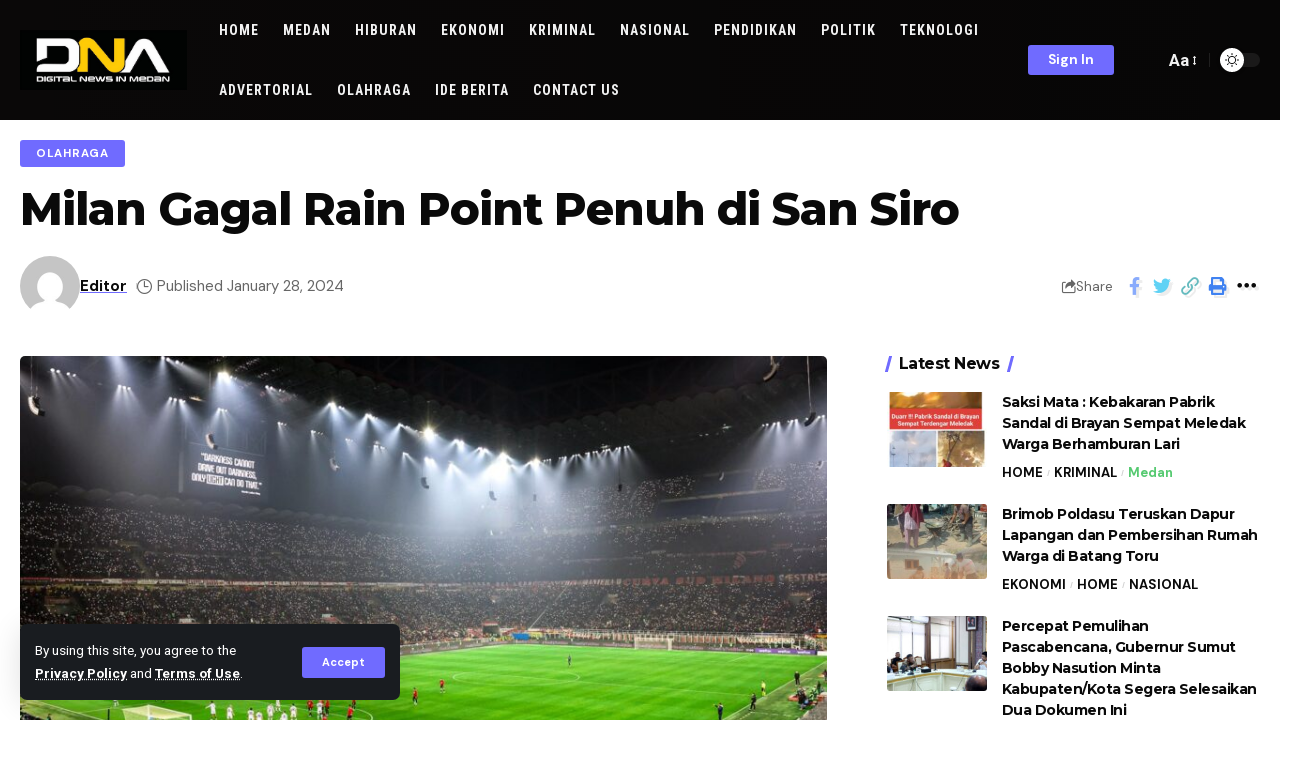

--- FILE ---
content_type: text/html; charset=UTF-8
request_url: https://dnaberita.com/milan-gagal-rain-point-penuh-di-san-siro/
body_size: 31413
content:
<!DOCTYPE html>
<html lang="en-US">
<head>
    <meta charset="UTF-8">
    <meta http-equiv="X-UA-Compatible" content="IE=edge">
    <meta name="viewport" content="width=device-width, initial-scale=1">
    <link rel="profile" href="https://gmpg.org/xfn/11">
	<title>Milan Gagal Rain Point Penuh di San Siro &#8211; DNABerita</title>
<meta name='robots' content='max-image-preview:large' />

            <script data-no-defer="1" data-ezscrex="false" data-cfasync="false" data-pagespeed-no-defer data-cookieconsent="ignore">
                var ctPublicFunctions = {"_ajax_nonce":"94617b1b6f","_rest_nonce":"9c957b37a8","_ajax_url":"\/wp-admin\/admin-ajax.php","_rest_url":"https:\/\/dnaberita.com\/wp-json\/","data__cookies_type":"none","data__ajax_type":"rest","text__wait_for_decoding":"Decoding the contact data, let us a few seconds to finish. Anti-Spam by CleanTalk","cookiePrefix":"","wprocket_detected":false,"host_url":"dnaberita.com"}
            </script>
        
            <script data-no-defer="1" data-ezscrex="false" data-cfasync="false" data-pagespeed-no-defer data-cookieconsent="ignore">
                var ctPublic = {"_ajax_nonce":"94617b1b6f","settings__forms__check_internal":"0","settings__forms__check_external":"0","settings__forms__search_test":"1","settings__data__bot_detector_enabled":"1","blog_home":"https:\/\/dnaberita.com\/","pixel__setting":"3","pixel__enabled":false,"pixel__url":"https:\/\/moderate3-v4.cleantalk.org\/pixel\/b71bd0d5744d62a4aec7249a1e50ad6a.gif","data__email_check_before_post":"1","data__email_check_exist_post":0,"data__cookies_type":"none","data__key_is_ok":false,"data__visible_fields_required":true,"wl_brandname":"Anti-Spam by CleanTalk","wl_brandname_short":"CleanTalk","ct_checkjs_key":1844628379,"emailEncoderPassKey":"3671c05747ef0dccc706e404e374ca53","bot_detector_forms_excluded":"W10=","advancedCacheExists":false,"varnishCacheExists":false,"wc_ajax_add_to_cart":false}
            </script>
        <link rel="preconnect" href="https://fonts.gstatic.com" crossorigin><link rel="preload" as="style" onload="this.onload=null;this.rel='stylesheet'" id="rb-preload-gfonts" href="https://fonts.googleapis.com/css?family=Roboto%3A400%2C500%2C700%2C900%2C100italic%2C300italic%2C400italic%2C500italic%2C700italic%2C900italic%7CMontserrat%3A700%2C800%7CDM+Sans%3A700%2C400%2C500%7CAbel%3A400%7CRoboto+Condensed%3A700%2C&amp;display=swap" crossorigin><noscript><link rel="stylesheet" href="https://fonts.googleapis.com/css?family=Roboto%3A400%2C500%2C700%2C900%2C100italic%2C300italic%2C400italic%2C500italic%2C700italic%2C900italic%7CMontserrat%3A700%2C800%7CDM+Sans%3A700%2C400%2C500%7CAbel%3A400%7CRoboto+Condensed%3A700%2C&amp;display=swap"></noscript><link rel='dns-prefetch' href='//moderate.cleantalk.org' />
<link rel="alternate" type="application/rss+xml" title="DNABerita &raquo; Feed" href="https://dnaberita.com/feed/" />
<link rel="alternate" type="application/rss+xml" title="DNABerita &raquo; Comments Feed" href="https://dnaberita.com/comments/feed/" />
<link rel="alternate" type="application/rss+xml" title="DNABerita &raquo; Milan Gagal Rain Point Penuh di San Siro Comments Feed" href="https://dnaberita.com/milan-gagal-rain-point-penuh-di-san-siro/feed/" />
<link rel="alternate" title="oEmbed (JSON)" type="application/json+oembed" href="https://dnaberita.com/wp-json/oembed/1.0/embed?url=https%3A%2F%2Fdnaberita.com%2Fmilan-gagal-rain-point-penuh-di-san-siro%2F" />
<link rel="alternate" title="oEmbed (XML)" type="text/xml+oembed" href="https://dnaberita.com/wp-json/oembed/1.0/embed?url=https%3A%2F%2Fdnaberita.com%2Fmilan-gagal-rain-point-penuh-di-san-siro%2F&#038;format=xml" />
            <link rel="pingback" href="https://dnaberita.com/xmlrpc.php"/>
		<script type="application/ld+json">{"@context":"https://schema.org","@type":"Organization","legalName":"DNABerita","url":"https://dnaberita.com/"}</script>
		<style id="content-control-block-styles">
			@media (max-width: 640px) {
	.cc-hide-on-mobile {
		display: none !important;
	}
}
@media (min-width: 641px) and (max-width: 920px) {
	.cc-hide-on-tablet {
		display: none !important;
	}
}
@media (min-width: 921px) and (max-width: 1440px) {
	.cc-hide-on-desktop {
		display: none !important;
	}
}		</style>
		<style id='wp-img-auto-sizes-contain-inline-css'>
img:is([sizes=auto i],[sizes^="auto," i]){contain-intrinsic-size:3000px 1500px}
/*# sourceURL=wp-img-auto-sizes-contain-inline-css */
</style>
<link rel='stylesheet' id='premium-addons-css' href='https://dnaberita.com/wp-content/plugins/premium-addons-for-elementor/assets/frontend/min-css/premium-addons.min.css?ver=4.11.29' media='all' />
<style id='wp-emoji-styles-inline-css'>

	img.wp-smiley, img.emoji {
		display: inline !important;
		border: none !important;
		box-shadow: none !important;
		height: 1em !important;
		width: 1em !important;
		margin: 0 0.07em !important;
		vertical-align: -0.1em !important;
		background: none !important;
		padding: 0 !important;
	}
/*# sourceURL=wp-emoji-styles-inline-css */
</style>
<link rel='stylesheet' id='wp-block-library-css' href='https://dnaberita.com/wp-includes/css/dist/block-library/style.min.css?ver=6.9' media='all' />
<style id='global-styles-inline-css'>
:root{--wp--preset--aspect-ratio--square: 1;--wp--preset--aspect-ratio--4-3: 4/3;--wp--preset--aspect-ratio--3-4: 3/4;--wp--preset--aspect-ratio--3-2: 3/2;--wp--preset--aspect-ratio--2-3: 2/3;--wp--preset--aspect-ratio--16-9: 16/9;--wp--preset--aspect-ratio--9-16: 9/16;--wp--preset--color--black: #000000;--wp--preset--color--cyan-bluish-gray: #abb8c3;--wp--preset--color--white: #ffffff;--wp--preset--color--pale-pink: #f78da7;--wp--preset--color--vivid-red: #cf2e2e;--wp--preset--color--luminous-vivid-orange: #ff6900;--wp--preset--color--luminous-vivid-amber: #fcb900;--wp--preset--color--light-green-cyan: #7bdcb5;--wp--preset--color--vivid-green-cyan: #00d084;--wp--preset--color--pale-cyan-blue: #8ed1fc;--wp--preset--color--vivid-cyan-blue: #0693e3;--wp--preset--color--vivid-purple: #9b51e0;--wp--preset--gradient--vivid-cyan-blue-to-vivid-purple: linear-gradient(135deg,rgb(6,147,227) 0%,rgb(155,81,224) 100%);--wp--preset--gradient--light-green-cyan-to-vivid-green-cyan: linear-gradient(135deg,rgb(122,220,180) 0%,rgb(0,208,130) 100%);--wp--preset--gradient--luminous-vivid-amber-to-luminous-vivid-orange: linear-gradient(135deg,rgb(252,185,0) 0%,rgb(255,105,0) 100%);--wp--preset--gradient--luminous-vivid-orange-to-vivid-red: linear-gradient(135deg,rgb(255,105,0) 0%,rgb(207,46,46) 100%);--wp--preset--gradient--very-light-gray-to-cyan-bluish-gray: linear-gradient(135deg,rgb(238,238,238) 0%,rgb(169,184,195) 100%);--wp--preset--gradient--cool-to-warm-spectrum: linear-gradient(135deg,rgb(74,234,220) 0%,rgb(151,120,209) 20%,rgb(207,42,186) 40%,rgb(238,44,130) 60%,rgb(251,105,98) 80%,rgb(254,248,76) 100%);--wp--preset--gradient--blush-light-purple: linear-gradient(135deg,rgb(255,206,236) 0%,rgb(152,150,240) 100%);--wp--preset--gradient--blush-bordeaux: linear-gradient(135deg,rgb(254,205,165) 0%,rgb(254,45,45) 50%,rgb(107,0,62) 100%);--wp--preset--gradient--luminous-dusk: linear-gradient(135deg,rgb(255,203,112) 0%,rgb(199,81,192) 50%,rgb(65,88,208) 100%);--wp--preset--gradient--pale-ocean: linear-gradient(135deg,rgb(255,245,203) 0%,rgb(182,227,212) 50%,rgb(51,167,181) 100%);--wp--preset--gradient--electric-grass: linear-gradient(135deg,rgb(202,248,128) 0%,rgb(113,206,126) 100%);--wp--preset--gradient--midnight: linear-gradient(135deg,rgb(2,3,129) 0%,rgb(40,116,252) 100%);--wp--preset--font-size--small: 13px;--wp--preset--font-size--medium: 20px;--wp--preset--font-size--large: 36px;--wp--preset--font-size--x-large: 42px;--wp--preset--spacing--20: 0.44rem;--wp--preset--spacing--30: 0.67rem;--wp--preset--spacing--40: 1rem;--wp--preset--spacing--50: 1.5rem;--wp--preset--spacing--60: 2.25rem;--wp--preset--spacing--70: 3.38rem;--wp--preset--spacing--80: 5.06rem;--wp--preset--shadow--natural: 6px 6px 9px rgba(0, 0, 0, 0.2);--wp--preset--shadow--deep: 12px 12px 50px rgba(0, 0, 0, 0.4);--wp--preset--shadow--sharp: 6px 6px 0px rgba(0, 0, 0, 0.2);--wp--preset--shadow--outlined: 6px 6px 0px -3px rgb(255, 255, 255), 6px 6px rgb(0, 0, 0);--wp--preset--shadow--crisp: 6px 6px 0px rgb(0, 0, 0);}:where(.is-layout-flex){gap: 0.5em;}:where(.is-layout-grid){gap: 0.5em;}body .is-layout-flex{display: flex;}.is-layout-flex{flex-wrap: wrap;align-items: center;}.is-layout-flex > :is(*, div){margin: 0;}body .is-layout-grid{display: grid;}.is-layout-grid > :is(*, div){margin: 0;}:where(.wp-block-columns.is-layout-flex){gap: 2em;}:where(.wp-block-columns.is-layout-grid){gap: 2em;}:where(.wp-block-post-template.is-layout-flex){gap: 1.25em;}:where(.wp-block-post-template.is-layout-grid){gap: 1.25em;}.has-black-color{color: var(--wp--preset--color--black) !important;}.has-cyan-bluish-gray-color{color: var(--wp--preset--color--cyan-bluish-gray) !important;}.has-white-color{color: var(--wp--preset--color--white) !important;}.has-pale-pink-color{color: var(--wp--preset--color--pale-pink) !important;}.has-vivid-red-color{color: var(--wp--preset--color--vivid-red) !important;}.has-luminous-vivid-orange-color{color: var(--wp--preset--color--luminous-vivid-orange) !important;}.has-luminous-vivid-amber-color{color: var(--wp--preset--color--luminous-vivid-amber) !important;}.has-light-green-cyan-color{color: var(--wp--preset--color--light-green-cyan) !important;}.has-vivid-green-cyan-color{color: var(--wp--preset--color--vivid-green-cyan) !important;}.has-pale-cyan-blue-color{color: var(--wp--preset--color--pale-cyan-blue) !important;}.has-vivid-cyan-blue-color{color: var(--wp--preset--color--vivid-cyan-blue) !important;}.has-vivid-purple-color{color: var(--wp--preset--color--vivid-purple) !important;}.has-black-background-color{background-color: var(--wp--preset--color--black) !important;}.has-cyan-bluish-gray-background-color{background-color: var(--wp--preset--color--cyan-bluish-gray) !important;}.has-white-background-color{background-color: var(--wp--preset--color--white) !important;}.has-pale-pink-background-color{background-color: var(--wp--preset--color--pale-pink) !important;}.has-vivid-red-background-color{background-color: var(--wp--preset--color--vivid-red) !important;}.has-luminous-vivid-orange-background-color{background-color: var(--wp--preset--color--luminous-vivid-orange) !important;}.has-luminous-vivid-amber-background-color{background-color: var(--wp--preset--color--luminous-vivid-amber) !important;}.has-light-green-cyan-background-color{background-color: var(--wp--preset--color--light-green-cyan) !important;}.has-vivid-green-cyan-background-color{background-color: var(--wp--preset--color--vivid-green-cyan) !important;}.has-pale-cyan-blue-background-color{background-color: var(--wp--preset--color--pale-cyan-blue) !important;}.has-vivid-cyan-blue-background-color{background-color: var(--wp--preset--color--vivid-cyan-blue) !important;}.has-vivid-purple-background-color{background-color: var(--wp--preset--color--vivid-purple) !important;}.has-black-border-color{border-color: var(--wp--preset--color--black) !important;}.has-cyan-bluish-gray-border-color{border-color: var(--wp--preset--color--cyan-bluish-gray) !important;}.has-white-border-color{border-color: var(--wp--preset--color--white) !important;}.has-pale-pink-border-color{border-color: var(--wp--preset--color--pale-pink) !important;}.has-vivid-red-border-color{border-color: var(--wp--preset--color--vivid-red) !important;}.has-luminous-vivid-orange-border-color{border-color: var(--wp--preset--color--luminous-vivid-orange) !important;}.has-luminous-vivid-amber-border-color{border-color: var(--wp--preset--color--luminous-vivid-amber) !important;}.has-light-green-cyan-border-color{border-color: var(--wp--preset--color--light-green-cyan) !important;}.has-vivid-green-cyan-border-color{border-color: var(--wp--preset--color--vivid-green-cyan) !important;}.has-pale-cyan-blue-border-color{border-color: var(--wp--preset--color--pale-cyan-blue) !important;}.has-vivid-cyan-blue-border-color{border-color: var(--wp--preset--color--vivid-cyan-blue) !important;}.has-vivid-purple-border-color{border-color: var(--wp--preset--color--vivid-purple) !important;}.has-vivid-cyan-blue-to-vivid-purple-gradient-background{background: var(--wp--preset--gradient--vivid-cyan-blue-to-vivid-purple) !important;}.has-light-green-cyan-to-vivid-green-cyan-gradient-background{background: var(--wp--preset--gradient--light-green-cyan-to-vivid-green-cyan) !important;}.has-luminous-vivid-amber-to-luminous-vivid-orange-gradient-background{background: var(--wp--preset--gradient--luminous-vivid-amber-to-luminous-vivid-orange) !important;}.has-luminous-vivid-orange-to-vivid-red-gradient-background{background: var(--wp--preset--gradient--luminous-vivid-orange-to-vivid-red) !important;}.has-very-light-gray-to-cyan-bluish-gray-gradient-background{background: var(--wp--preset--gradient--very-light-gray-to-cyan-bluish-gray) !important;}.has-cool-to-warm-spectrum-gradient-background{background: var(--wp--preset--gradient--cool-to-warm-spectrum) !important;}.has-blush-light-purple-gradient-background{background: var(--wp--preset--gradient--blush-light-purple) !important;}.has-blush-bordeaux-gradient-background{background: var(--wp--preset--gradient--blush-bordeaux) !important;}.has-luminous-dusk-gradient-background{background: var(--wp--preset--gradient--luminous-dusk) !important;}.has-pale-ocean-gradient-background{background: var(--wp--preset--gradient--pale-ocean) !important;}.has-electric-grass-gradient-background{background: var(--wp--preset--gradient--electric-grass) !important;}.has-midnight-gradient-background{background: var(--wp--preset--gradient--midnight) !important;}.has-small-font-size{font-size: var(--wp--preset--font-size--small) !important;}.has-medium-font-size{font-size: var(--wp--preset--font-size--medium) !important;}.has-large-font-size{font-size: var(--wp--preset--font-size--large) !important;}.has-x-large-font-size{font-size: var(--wp--preset--font-size--x-large) !important;}
/*# sourceURL=global-styles-inline-css */
</style>

<style id='classic-theme-styles-inline-css'>
/*! This file is auto-generated */
.wp-block-button__link{color:#fff;background-color:#32373c;border-radius:9999px;box-shadow:none;text-decoration:none;padding:calc(.667em + 2px) calc(1.333em + 2px);font-size:1.125em}.wp-block-file__button{background:#32373c;color:#fff;text-decoration:none}
/*# sourceURL=/wp-includes/css/classic-themes.min.css */
</style>
<link rel='stylesheet' id='content-control-block-styles-css' href='https://dnaberita.com/wp-content/plugins/content-control/dist/style-block-editor.css?ver=2.5.0' media='all' />
<link rel='stylesheet' id='ct_public_css-css' href='https://dnaberita.com/wp-content/plugins/cleantalk-spam-protect/css/cleantalk-public.min.css?ver=6.46' media='all' />
<link rel='stylesheet' id='ct_email_decoder_css-css' href='https://dnaberita.com/wp-content/plugins/cleantalk-spam-protect/css/cleantalk-email-decoder.min.css?ver=6.46' media='all' />
<link rel='stylesheet' id='foxiz-elements-css' href='https://dnaberita.com/wp-content/plugins/foxiz-core/lib/foxiz-elements/public/style.css?ver=1.0' media='all' />
<link rel='stylesheet' id='swpm.common-css' href='https://dnaberita.com/wp-content/plugins/simple-membership/css/swpm.common.css?ver=4.5.7' media='all' />

<link rel='stylesheet' id='foxiz-main-css' href='https://dnaberita.com/wp-content/themes/foxiz/assets/css/main.css?ver=2.0' media='all' />
<link rel='stylesheet' id='foxiz-print-css' href='https://dnaberita.com/wp-content/themes/foxiz/assets/css/print.css?ver=2.0' media='all' />
<link rel='stylesheet' id='foxiz-style-css' href='https://dnaberita.com/wp-content/themes/foxiz/style.css?ver=2.0' media='all' />
<style id='foxiz-style-inline-css'>
:root {--body-family:Roboto, Arial, Helvetica, sans-serif;--body-fweight:400;--body-fcolor:#0a0a0a;--body-fsize:17px;--h1-family:Montserrat, Arial, Helvetica, sans-serif;--h1-fweight:700;--h1-fspace:-1px;--h2-family:Montserrat, Arial, Helvetica, sans-serif;--h2-fweight:700;--h2-fspace:-.5px;--h3-family:Montserrat, Arial, Helvetica, sans-serif;--h3-fweight:700;--h3-fspace:-.5px;--h4-family:Montserrat, Arial, Helvetica, sans-serif;--h4-fweight:700;--h4-fspace:-.5px;--h5-family:Montserrat, Arial, Helvetica, sans-serif;--h5-fweight:700;--h5-fspace:-.5px;--h6-family:Montserrat, Arial, Helvetica, sans-serif;--h6-fweight:700;--h6-fspace:-.5px;--cat-family:DM Sans, Arial, Helvetica, sans-serif;--cat-fweight:700;--meta-family:DM Sans;--meta-fweight:400;--meta-b-family:DM Sans;--meta-b-fweight:700;--meta-b-fcolor:#0a0a0a;--input-family:DM Sans;--input-fweight:400;--btn-family:DM Sans;--btn-fweight:700;--menu-family:Roboto Condensed;--menu-fweight:700;--menu-transform:uppercase;--menu-fsize:14px;--menu-fspace:01px;--submenu-family:Roboto Condensed;--submenu-fsize:13px;--dwidgets-family:DM Sans;--dwidgets-fweight:700;--headline-family:Montserrat;--headline-fweight:800;--tagline-family:Abel;--tagline-fweight:400;--quote-family:Montserrat;--quote-fweight:800;}:root {--g-color :#706bff;--g-color-90 :#706bffe6;}[data-theme="dark"], .light-scheme {--dark-accent :#070819;--dark-accent-90 :#070819e6;--dark-accent-0 :#07081900;--meta-b-fcolor :#ffffff;--wc-add-cart-color :#ffffff;}.is-hd-1, .is-hd-2, .is-hd-3 {--nav-bg: #0a0808;--nav-bg-from: #0a0808;--nav-bg-to: #070606;--subnav-bg: #0a0808;--subnav-bg-from: #0a0808;--subnav-bg-to: #0a0808;--nav-color :#f2f2f2;--nav-color-10 :#f2f2f21a;--nav-color-h :#eeeeee;--subnav-color-h :#eeeeee;--transparent-nav-color :#0a0a0a;--transparent-nav-color-hover :#0a0a0a;}[data-theme="dark"].is-hd-1, [data-theme="dark"].is-hd-2,[data-theme="dark"].is-hd-3 {--nav-bg: #ffffff;--nav-bg-from: #ffffff;--nav-bg-to: #ffffff;--subnav-bg: #ffffff;--subnav-bg-from: #ffffff;--subnav-bg-to: #ffffff;--nav-color :#0a0a0a;--nav-color-10 :#0a0a0a1a;--subnav-color :#0a0a0a;--subnav-color-10 :#0a0a0a1a;--nav-color-h :#0a0a0a;--subnav-color-h :#0a0a0a;}[data-theme="dark"].is-hd-4 {--nav-bg: #191c20;--nav-bg-from: #191c20;--nav-bg-to: #191c20;}:root {--mbnav-color :#f2f2f2;--submbnav-color :#ffffff;--submbnav-color-10 :#ffffff1a;}[data-theme="dark"] {--mbnav-color :#0a0a0a;--submbnav-color :#0a0a0a;}.p-category.category-id-133, .meta-category .category-133 {--cat-highlight : #1f83ef;--cat-highlight-90 : #1f83efe6;}.category-133 .blog-content {--heading-sub-color : #1f83ef;}.is-cbox-133 {--cbox-bg : #1f83efe6;}.p-category.category-id-12, .meta-category .category-12 {--cat-highlight : #56ca71;--cat-highlight-90 : #56ca71e6;}.category-12 .blog-content {--heading-sub-color : #56ca71;}.is-cbox-12 {--cbox-bg : #56ca71e6;}:root {--max-width-wo-sb : 860px;--top-site-bg :#020202;--hyperlink-line-color :var(--g-color);--heading-color :#0a0a0a;--more-width :800px;}[data-theme="dark"], .light-scheme {--top-site-bg :#020202;}.breadcrumb-inner, .woocommerce-breadcrumb { font-family:DM Sans;font-weight:500;}.p-readmore { font-family:DM Sans;font-weight:500;}.mobile-menu > li > a  { font-family:DM Sans;font-weight:500;}.mobile-menu .sub-menu a { font-family:DM Sans;font-weight:700;}.mobile-qview a { font-family:DM Sans;font-weight:700;}.search-header:before { background-repeat : no-repeat;background-size : cover;background-image : url(https://foxiz.themeruby.com/default/wp-content/uploads/sites/2/2021/09/search-bg.jpg);background-attachment : scroll;background-position : center center;}[data-theme="dark"] .search-header:before { background-repeat : no-repeat;background-size : cover;background-image : url(https://foxiz.themeruby.com/default/wp-content/uploads/sites/2/2021/09/search-bgd.jpg);background-attachment : scroll;background-position : center center;}.footer-has-bg { background-color : #0000000a;}[data-theme="dark"] .footer-has-bg { background-color : #16181c;}.top-site-ad .ad-image { max-width: 250px; }.yes-hd-transparent .top-site-ad {--top-site-bg :#020202;}.entry-title.is-p-protected a:before {content: "EXCLUSIVE"; display: inline-block;}#amp-mobile-version-switcher { display: none; }.search-icon-svg { -webkit-mask-image: url(https://foxiz.themeruby.com/tech/wp-content/uploads/sites/3/2022/08/search-t.svg);mask-image: url(https://foxiz.themeruby.com/tech/wp-content/uploads/sites/3/2022/08/search-t.svg); }.notification-icon-svg { -webkit-mask-image: url(https://foxiz.themeruby.com/tech/wp-content/uploads/sites/3/2022/08/noti-tech.svg);mask-image: url(https://foxiz.themeruby.com/tech/wp-content/uploads/sites/3/2022/08/noti-tech.svg); }.notification-icon-svg { font-size: 18px;}.menu-item-2466 span.menu-sub-title { color: #fff !important;}.menu-item-2466 span.menu-sub-title { background-color: #56ca71;}[data-theme="dark"] .menu-item-2466 span.menu-sub-title { color: #fff !important;}[data-theme="dark"] .menu-item-2466 span.menu-sub-title { background-color: #56ca71;}
/*# sourceURL=foxiz-style-inline-css */
</style>
<script src="https://dnaberita.com/wp-includes/js/jquery/jquery.min.js?ver=3.7.1" id="jquery-core-js"></script>
<script src="https://dnaberita.com/wp-includes/js/jquery/jquery-migrate.min.js?ver=3.4.1" id="jquery-migrate-js"></script>
<script data-pagespeed-no-defer src="https://dnaberita.com/wp-content/plugins/cleantalk-spam-protect/js/apbct-public-bundle.min.js?ver=6.46" id="ct_public_functions-js"></script>
<script src="https://moderate.cleantalk.org/ct-bot-detector-wrapper.js?ver=6.46" id="ct_bot_detector-js"></script>
<script src="https://dnaberita.com/wp-content/themes/foxiz/assets/js/highlight-share.js?ver=1" id="highlight-share-js"></script>
<link rel="preload" href="https://dnaberita.com/wp-content/themes/foxiz/assets/fonts/icons.woff2" as="font" type="font/woff2" crossorigin="anonymous"> <link rel="https://api.w.org/" href="https://dnaberita.com/wp-json/" /><link rel="alternate" title="JSON" type="application/json" href="https://dnaberita.com/wp-json/wp/v2/posts/12039" /><link rel="EditURI" type="application/rsd+xml" title="RSD" href="https://dnaberita.com/xmlrpc.php?rsd" />
<meta name="generator" content="WordPress 6.9" />
<link rel="canonical" href="https://dnaberita.com/milan-gagal-rain-point-penuh-di-san-siro/" />
<link rel='shortlink' href='https://dnaberita.com/?p=12039' />
			<!-- DO NOT COPY THIS SNIPPET! Start of Page Analytics Tracking for HubSpot WordPress plugin v11.1.75-->
			<script class="hsq-set-content-id" data-content-id="blog-post">
				var _hsq = _hsq || [];
				_hsq.push(["setContentType", "blog-post"]);
			</script>
			<!-- DO NOT COPY THIS SNIPPET! End of Page Analytics Tracking for HubSpot WordPress plugin -->
			<meta name="generator" content="Elementor 3.25.10; features: additional_custom_breakpoints, e_optimized_control_loading; settings: css_print_method-external, google_font-enabled, font_display-swap">
<script type="application/ld+json">{"@context":"https://schema.org","@type":"WebSite","@id":"https://dnaberita.com/#website","url":"https://dnaberita.com/","name":"DNABerita","potentialAction":{"@type":"SearchAction","target":"https://dnaberita.com/?s={search_term_string}","query-input":"required name=search_term_string"}}</script>
			<style>
				.e-con.e-parent:nth-of-type(n+4):not(.e-lazyloaded):not(.e-no-lazyload),
				.e-con.e-parent:nth-of-type(n+4):not(.e-lazyloaded):not(.e-no-lazyload) * {
					background-image: none !important;
				}
				@media screen and (max-height: 1024px) {
					.e-con.e-parent:nth-of-type(n+3):not(.e-lazyloaded):not(.e-no-lazyload),
					.e-con.e-parent:nth-of-type(n+3):not(.e-lazyloaded):not(.e-no-lazyload) * {
						background-image: none !important;
					}
				}
				@media screen and (max-height: 640px) {
					.e-con.e-parent:nth-of-type(n+2):not(.e-lazyloaded):not(.e-no-lazyload),
					.e-con.e-parent:nth-of-type(n+2):not(.e-lazyloaded):not(.e-no-lazyload) * {
						background-image: none !important;
					}
				}
			</style>
						<meta property="og:title" content="Milan Gagal Rain Point Penuh di San Siro"/>
			<meta property="og:url" content="https://dnaberita.com/milan-gagal-rain-point-penuh-di-san-siro/"/>
			<meta property="og:site_name" content="DNABerita"/>
							<meta property="og:image" content="https://dnaberita.com/wp-content/uploads/2024/01/Milan-1.jpg"/>
							<meta property="og:type" content="article"/>
								<meta property="article:published_time" content="2024-01-28T03:34:03+00:00"/>
							<meta property="article:modified_time" content="2024-01-27T23:35:35+00:00"/>
				<meta name="author" content="Editor"/>
				<meta name="twitter:card" content="summary_large_image"/>
				<meta name="twitter:creator" content="@DNABerita"/>
				<meta name="twitter:label1" content="Written by"/>
				<meta name="twitter:data1" content="Editor"/>
								<meta name="twitter:label2" content="Est. reading time"/>
				<meta name="twitter:data2" content="3 minutes"/>
			<link rel="icon" href="https://dnaberita.com/wp-content/uploads/2023/09/cropped-WhatsApp-Image-2023-08-30-at-17.28.57-32x32.jpeg" sizes="32x32" />
<link rel="icon" href="https://dnaberita.com/wp-content/uploads/2023/09/cropped-WhatsApp-Image-2023-08-30-at-17.28.57-192x192.jpeg" sizes="192x192" />
<link rel="apple-touch-icon" href="https://dnaberita.com/wp-content/uploads/2023/09/cropped-WhatsApp-Image-2023-08-30-at-17.28.57-180x180.jpeg" />
<meta name="msapplication-TileImage" content="https://dnaberita.com/wp-content/uploads/2023/09/cropped-WhatsApp-Image-2023-08-30-at-17.28.57-270x270.jpeg" />
<style id="wpforms-css-vars-root">
				:root {
					--wpforms-field-border-radius: 3px;
--wpforms-field-background-color: #ffffff;
--wpforms-field-border-color: rgba( 0, 0, 0, 0.25 );
--wpforms-field-text-color: rgba( 0, 0, 0, 0.7 );
--wpforms-label-color: rgba( 0, 0, 0, 0.85 );
--wpforms-label-sublabel-color: rgba( 0, 0, 0, 0.55 );
--wpforms-label-error-color: #d63637;
--wpforms-button-border-radius: 3px;
--wpforms-button-background-color: #066aab;
--wpforms-button-text-color: #ffffff;
--wpforms-field-size-input-height: 43px;
--wpforms-field-size-input-spacing: 15px;
--wpforms-field-size-font-size: 16px;
--wpforms-field-size-line-height: 19px;
--wpforms-field-size-padding-h: 14px;
--wpforms-field-size-checkbox-size: 16px;
--wpforms-field-size-sublabel-spacing: 5px;
--wpforms-field-size-icon-size: 1;
--wpforms-label-size-font-size: 16px;
--wpforms-label-size-line-height: 19px;
--wpforms-label-size-sublabel-font-size: 14px;
--wpforms-label-size-sublabel-line-height: 17px;
--wpforms-button-size-font-size: 17px;
--wpforms-button-size-height: 41px;
--wpforms-button-size-padding-h: 15px;
--wpforms-button-size-margin-top: 10px;

				}
			</style></head>
<body class="wp-singular post-template-default single single-post postid-12039 single-format-standard wp-custom-logo wp-embed-responsive wp-theme-foxiz personalized-all elementor-default elementor-kit-9 menu-ani-1 hover-ani-1 btn-ani-1 is-rm-1 is-hd-1 is-standard-1 is-mstick yes-tstick is-backtop none-m-backtop" data-theme="default">
<div class="site-outer">
	        <header id="site-header" class="header-wrap rb-section header-set-1 header-1 header-fw style-none">
			<aside id="rb-privacy" class="privacy-bar privacy-left"><div class="privacy-inner"><div class="privacy-content">By using this site, you agree to the <a href="#">Privacy Policy</a> and <a href="#">Terms of Use</a>.</div><div class="privacy-dismiss"><a id="privacy-trigger" href="#" class="privacy-dismiss-btn is-btn"><span>Accept</span></a></div></div></aside>		<div class="reading-indicator"><span id="reading-progress"></span></div>
		            <div id="navbar-outer" class="navbar-outer">
                <div id="sticky-holder" class="sticky-holder">
                    <div class="navbar-wrap">
                        <div class="rb-container edge-padding">
                            <div class="navbar-inner">
                                <div class="navbar-left">
											<div class="logo-wrap is-image-logo site-branding">
			<a href="https://dnaberita.com/" class="logo" title="DNABerita">
				<img fetchpriority="high" class="logo-default" data-mode="default" height="326" width="906" src="https://dnaberita.com/wp-content/uploads/2023/12/WhatsApp-Image-2023-12-07-at-11.12.38.jpeg" srcset="https://dnaberita.com/wp-content/uploads/2023/12/WhatsApp-Image-2023-12-07-at-11.12.38.jpeg 1x,https://dnaberita.com/wp-content/uploads/2023/12/WhatsApp-Image-2023-12-07-at-11.12.38.jpeg 2x" alt="DNABerita" decoding="async" loading="eager"><img class="logo-dark" data-mode="dark" height="334" width="914" src="https://dnaberita.com/wp-content/uploads/2023/09/logo-dna-2.jpg" srcset="https://dnaberita.com/wp-content/uploads/2023/09/logo-dna-2.jpg 1x,https://dnaberita.com/wp-content/uploads/2023/09/logo-dna-2.jpg 2x" alt="DNABerita" decoding="async" loading="eager"><img class="logo-transparent" height="383" width="1133" src="https://dnaberita.com/wp-content/uploads/2023/08/cropped-LOGO-DNA-Hitam.jpg" srcset="https://dnaberita.com/wp-content/uploads/2023/08/cropped-LOGO-DNA-Hitam.jpg 1x,https://dnaberita.com/wp-content/uploads/2023/08/cropped-LOGO-DNA-Hitam.jpg 2x" alt="DNABerita" decoding="async" loading="eager">			</a>
		</div>
				<nav id="site-navigation" class="main-menu-wrap" aria-label="main menu"><ul id="menu-dna" class="main-menu rb-menu large-menu" itemscope itemtype="https://www.schema.org/SiteNavigationElement"><li id="menu-item-2507" class="menu-item menu-item-type-post_type menu-item-object-page menu-item-home menu-item-2507"><a href="https://dnaberita.com/"><span>HOME</span></a></li>
<li id="menu-item-2445" class="menu-item menu-item-type-taxonomy menu-item-object-category menu-item-2445"><a href="https://dnaberita.com/category/medan/"><span>MEDAN</span></a></li>
<li id="menu-item-2444" class="menu-item menu-item-type-taxonomy menu-item-object-category menu-item-2444"><a href="https://dnaberita.com/category/hiburan/"><span>HIBURAN</span></a></li>
<li id="menu-item-2595" class="menu-item menu-item-type-taxonomy menu-item-object-category menu-item-2595"><a href="https://dnaberita.com/category/ekonomi/"><span>EKONOMI</span></a></li>
<li id="menu-item-2589" class="menu-item menu-item-type-taxonomy menu-item-object-category menu-item-2589"><a href="https://dnaberita.com/category/kriminal/"><span>KRIMINAL</span></a></li>
<li id="menu-item-2590" class="menu-item menu-item-type-taxonomy menu-item-object-category menu-item-2590"><a href="https://dnaberita.com/category/nasional/"><span>NASIONAL</span></a></li>
<li id="menu-item-2591" class="menu-item menu-item-type-taxonomy menu-item-object-category menu-item-2591"><a href="https://dnaberita.com/category/pendidikan/"><span>PENDIDIKAN</span></a></li>
<li id="menu-item-2592" class="menu-item menu-item-type-taxonomy menu-item-object-category menu-item-2592"><a href="https://dnaberita.com/category/politik/"><span>POLITIK</span></a></li>
<li id="menu-item-2593" class="menu-item menu-item-type-taxonomy menu-item-object-category menu-item-2593"><a href="https://dnaberita.com/category/teknologi/"><span>TEKNOLOGI</span></a></li>
<li id="menu-item-2594" class="menu-item menu-item-type-taxonomy menu-item-object-category menu-item-2594"><a href="https://dnaberita.com/category/advertorial/"><span>ADVERTORIAL</span></a></li>
<li id="menu-item-2597" class="menu-item menu-item-type-taxonomy menu-item-object-category current-post-ancestor current-menu-parent current-post-parent menu-item-2597"><a href="https://dnaberita.com/category/olahraga/"><span>OLAHRAGA</span></a></li>
<li id="menu-item-2596" class="menu-item menu-item-type-post_type menu-item-object-page menu-item-2596"><a href="https://dnaberita.com/submit-berita/"><span>Ide Berita</span></a></li>
<li id="menu-item-7083" class="menu-item menu-item-type-post_type menu-item-object-page menu-item-7083"><a href="https://dnaberita.com/contact/"><span>Contact Us</span></a></li>
</ul></nav>
				<div id="s-title-sticky" class="s-title-sticky">
			<div class="s-title-sticky-left">
				<span class="sticky-title-label">Reading:</span>
				<span class="h4 sticky-title">Milan Gagal Rain Point Penuh di San Siro</span>
			</div>
					<div class="sticky-share-list">
			<div class="t-shared-header meta-text">
				<i class="rbi rbi-share" aria-hidden="true"></i>					<span class="share-label">Share</span>			</div>
			<div class="sticky-share-list-items effect-fadeout is-color">            <a class="share-action share-trigger icon-facebook" href="https://www.facebook.com/sharer.php?u=https%3A%2F%2Fdnaberita.com%2Fmilan-gagal-rain-point-penuh-di-san-siro%2F" data-title="Facebook" data-gravity=n rel="nofollow"><i class="rbi rbi-facebook" aria-hidden="true"></i></a>
		        <a class="share-action share-trigger icon-twitter" href="https://twitter.com/intent/tweet?text=Milan+Gagal+Rain+Point+Penuh+di+San+Siro&amp;url=https%3A%2F%2Fdnaberita.com%2Fmilan-gagal-rain-point-penuh-di-san-siro%2F&amp;via=DNABerita" data-title="Twitter" data-gravity=n rel="nofollow">
            <i class="rbi rbi-twitter" aria-hidden="true"></i></a>            <a class="share-action share-trigger icon-flipboard" href="https://share.flipboard.com/bookmarklet/popout?url=https%3A%2F%2Fdnaberita.com%2Fmilan-gagal-rain-point-penuh-di-san-siro%2F" data-title="Flipboard" data-gravity=n rel="nofollow">
                <i class="rbi rbi-flipboard" aria-hidden="true"></i>            </a>
		            <a class="share-action icon-email" href="mailto:?subject=Milan%20Gagal%20Rain%20Point%20Penuh%20di%20San%20Siro%20BODY=I%20found%20this%20article%20interesting%20and%20thought%20of%20sharing%20it%20with%20you.%20Check%20it%20out:%20https://dnaberita.com/milan-gagal-rain-point-penuh-di-san-siro/" data-title="Email" data-gravity=n rel="nofollow">
                <i class="rbi rbi-email" aria-hidden="true"></i></a>
		            <a class="share-action icon-copy copy-trigger" href="#" data-copied="Copied!" data-link="https://dnaberita.com/milan-gagal-rain-point-penuh-di-san-siro/" rel="nofollow" data-copy="Copy Link" data-gravity=n><i class="rbi rbi-link-o" aria-hidden="true"></i></a>
		            <a class="share-action icon-print" rel="nofollow" href="javascript:if(window.print)window.print()" data-title="Print" data-gravity=n><i class="rbi rbi-print" aria-hidden="true"></i></a>
		</div>
		</div>
				</div>
	                                </div>
                                <div class="navbar-right">
											<div class="wnav-holder widget-h-login header-dropdown-outer">
							<a href="https://dnaberita.com/wp-login.php?redirect_to=https%3A%2F%2Fdnaberita.com%2Fmilan-gagal-rain-point-penuh-di-san-siro" class="login-toggle is-login is-btn header-element" aria-label="sign in"><span>Sign In</span></a>
					</div>
			<div class="wnav-holder w-header-search header-dropdown-outer">
			<a href="#" data-title="Search" class="icon-holder header-element search-btn search-trigger" aria-label="search">
				<span class="search-icon-svg"></span>							</a>
							<div class="header-dropdown">
					<div class="header-search-form is-icon-layout">
						        <form method="get" action="https://dnaberita.com/" class="rb-search-form live-search-form"  data-search="post" data-limit="0" data-follow="0">
            <div class="search-form-inner">
				                    <span class="search-icon"><span class="search-icon-svg"></span></span>
				                <span class="search-text"><input type="text" class="field" placeholder="Search Headlines, News..." value="" name="s"/></span>
                <span class="rb-search-submit"><input type="submit" value="Search"/><i class="rbi rbi-cright" aria-hidden="true"></i></span>
				                    <span class="live-search-animation rb-loader"></span>
				            </div>
			<div class="live-search-response"></div>        </form>
						</div>
				</div>
					</div>
				<div class="wnav-holder font-resizer">
			<a href="#" class="font-resizer-trigger" data-title="Resizer" aria-label="font resizer"><strong>Aa</strong></a>
		</div>
				<div class="dark-mode-toggle-wrap">
			<div class="dark-mode-toggle">
                <span class="dark-mode-slide">
                    <i class="dark-mode-slide-btn mode-icon-dark" data-title="Switch to Light"><svg class="svg-icon svg-mode-dark" aria-hidden="true" role="img" focusable="false" xmlns="http://www.w3.org/2000/svg" viewBox="0 0 512 512"><path fill="currentColor" d="M507.681,209.011c-1.297-6.991-7.324-12.111-14.433-12.262c-7.104-0.122-13.347,4.711-14.936,11.643 c-15.26,66.497-73.643,112.94-141.978,112.94c-80.321,0-145.667-65.346-145.667-145.666c0-68.335,46.443-126.718,112.942-141.976 c6.93-1.59,11.791-7.826,11.643-14.934c-0.149-7.108-5.269-13.136-12.259-14.434C287.546,1.454,271.735,0,256,0 C187.62,0,123.333,26.629,74.98,74.981C26.628,123.333,0,187.62,0,256s26.628,132.667,74.98,181.019 C123.333,485.371,187.62,512,256,512s132.667-26.629,181.02-74.981C485.372,388.667,512,324.38,512,256 C512,240.278,510.546,224.469,507.681,209.011z" /></svg></i>
                    <i class="dark-mode-slide-btn mode-icon-default" data-title="Switch to Dark"><svg class="svg-icon svg-mode-light" aria-hidden="true" role="img" focusable="false" xmlns="http://www.w3.org/2000/svg" viewBox="0 0 232.447 232.447"><path fill="currentColor" d="M116.211,194.8c-4.143,0-7.5,3.357-7.5,7.5v22.643c0,4.143,3.357,7.5,7.5,7.5s7.5-3.357,7.5-7.5V202.3 C123.711,198.157,120.354,194.8,116.211,194.8z" /><path fill="currentColor" d="M116.211,37.645c4.143,0,7.5-3.357,7.5-7.5V7.505c0-4.143-3.357-7.5-7.5-7.5s-7.5,3.357-7.5,7.5v22.641 C108.711,34.288,112.068,37.645,116.211,37.645z" /><path fill="currentColor" d="M50.054,171.78l-16.016,16.008c-2.93,2.929-2.931,7.677-0.003,10.606c1.465,1.466,3.385,2.198,5.305,2.198 c1.919,0,3.838-0.731,5.302-2.195l16.016-16.008c2.93-2.929,2.931-7.677,0.003-10.606C57.731,168.852,52.982,168.851,50.054,171.78 z" /><path fill="currentColor" d="M177.083,62.852c1.919,0,3.838-0.731,5.302-2.195L198.4,44.649c2.93-2.929,2.931-7.677,0.003-10.606 c-2.93-2.932-7.679-2.931-10.607-0.003l-16.016,16.008c-2.93,2.929-2.931,7.677-0.003,10.607 C173.243,62.12,175.163,62.852,177.083,62.852z" /><path fill="currentColor" d="M37.645,116.224c0-4.143-3.357-7.5-7.5-7.5H7.5c-4.143,0-7.5,3.357-7.5,7.5s3.357,7.5,7.5,7.5h22.645 C34.287,123.724,37.645,120.366,37.645,116.224z" /><path fill="currentColor" d="M224.947,108.724h-22.652c-4.143,0-7.5,3.357-7.5,7.5s3.357,7.5,7.5,7.5h22.652c4.143,0,7.5-3.357,7.5-7.5 S229.09,108.724,224.947,108.724z" /><path fill="currentColor" d="M50.052,60.655c1.465,1.465,3.384,2.197,5.304,2.197c1.919,0,3.839-0.732,5.303-2.196c2.93-2.929,2.93-7.678,0.001-10.606 L44.652,34.042c-2.93-2.93-7.679-2.929-10.606-0.001c-2.93,2.929-2.93,7.678-0.001,10.606L50.052,60.655z" /><path fill="currentColor" d="M182.395,171.782c-2.93-2.929-7.679-2.93-10.606-0.001c-2.93,2.929-2.93,7.678-0.001,10.607l16.007,16.008 c1.465,1.465,3.384,2.197,5.304,2.197c1.919,0,3.839-0.732,5.303-2.196c2.93-2.929,2.93-7.678,0.001-10.607L182.395,171.782z" /><path fill="currentColor" d="M116.22,48.7c-37.232,0-67.523,30.291-67.523,67.523s30.291,67.523,67.523,67.523s67.522-30.291,67.522-67.523 S153.452,48.7,116.22,48.7z M116.22,168.747c-28.962,0-52.523-23.561-52.523-52.523S87.258,63.7,116.22,63.7 c28.961,0,52.522,23.562,52.522,52.523S145.181,168.747,116.22,168.747z" /></svg></i>
                </span>
			</div>
		</div>
		                                </div>
                            </div>
                        </div>
                    </div>
							<div id="header-mobile" class="header-mobile">
			<div class="header-mobile-wrap">
						<div class="mbnav edge-padding">
			<div class="navbar-left">
						<div class="mobile-toggle-wrap">
							<a href="#" class="mobile-menu-trigger" aria-label="mobile trigger">		<span class="burger-icon"><span></span><span></span><span></span></span>
	</a>
					</div>
			<div class="mobile-logo-wrap is-image-logo site-branding">
			<a href="https://dnaberita.com/" title="DNABerita">
				<img class="logo-default" data-mode="default" height="326" width="906" src="https://dnaberita.com/wp-content/uploads/2023/12/WhatsApp-Image-2023-12-07-at-11.12.38.jpeg" alt="DNABerita" decoding="async" loading="eager"><img class="logo-dark" data-mode="dark" height="334" width="914" src="https://dnaberita.com/wp-content/uploads/2023/09/logo-dna-2.jpg" alt="DNABerita" decoding="async" loading="eager">			</a>
		</div>
					</div>
			<div class="navbar-right">
						<a href="#" class="mobile-menu-trigger mobile-search-icon" aria-label="search"><span class="search-icon-svg"></span></a>
			<div class="wnav-holder font-resizer">
			<a href="#" class="font-resizer-trigger" data-title="Resizer" aria-label="font resizer"><strong>Aa</strong></a>
		</div>
				<div class="dark-mode-toggle-wrap">
			<div class="dark-mode-toggle">
                <span class="dark-mode-slide">
                    <i class="dark-mode-slide-btn mode-icon-dark" data-title="Switch to Light"><svg class="svg-icon svg-mode-dark" aria-hidden="true" role="img" focusable="false" xmlns="http://www.w3.org/2000/svg" viewBox="0 0 512 512"><path fill="currentColor" d="M507.681,209.011c-1.297-6.991-7.324-12.111-14.433-12.262c-7.104-0.122-13.347,4.711-14.936,11.643 c-15.26,66.497-73.643,112.94-141.978,112.94c-80.321,0-145.667-65.346-145.667-145.666c0-68.335,46.443-126.718,112.942-141.976 c6.93-1.59,11.791-7.826,11.643-14.934c-0.149-7.108-5.269-13.136-12.259-14.434C287.546,1.454,271.735,0,256,0 C187.62,0,123.333,26.629,74.98,74.981C26.628,123.333,0,187.62,0,256s26.628,132.667,74.98,181.019 C123.333,485.371,187.62,512,256,512s132.667-26.629,181.02-74.981C485.372,388.667,512,324.38,512,256 C512,240.278,510.546,224.469,507.681,209.011z" /></svg></i>
                    <i class="dark-mode-slide-btn mode-icon-default" data-title="Switch to Dark"><svg class="svg-icon svg-mode-light" aria-hidden="true" role="img" focusable="false" xmlns="http://www.w3.org/2000/svg" viewBox="0 0 232.447 232.447"><path fill="currentColor" d="M116.211,194.8c-4.143,0-7.5,3.357-7.5,7.5v22.643c0,4.143,3.357,7.5,7.5,7.5s7.5-3.357,7.5-7.5V202.3 C123.711,198.157,120.354,194.8,116.211,194.8z" /><path fill="currentColor" d="M116.211,37.645c4.143,0,7.5-3.357,7.5-7.5V7.505c0-4.143-3.357-7.5-7.5-7.5s-7.5,3.357-7.5,7.5v22.641 C108.711,34.288,112.068,37.645,116.211,37.645z" /><path fill="currentColor" d="M50.054,171.78l-16.016,16.008c-2.93,2.929-2.931,7.677-0.003,10.606c1.465,1.466,3.385,2.198,5.305,2.198 c1.919,0,3.838-0.731,5.302-2.195l16.016-16.008c2.93-2.929,2.931-7.677,0.003-10.606C57.731,168.852,52.982,168.851,50.054,171.78 z" /><path fill="currentColor" d="M177.083,62.852c1.919,0,3.838-0.731,5.302-2.195L198.4,44.649c2.93-2.929,2.931-7.677,0.003-10.606 c-2.93-2.932-7.679-2.931-10.607-0.003l-16.016,16.008c-2.93,2.929-2.931,7.677-0.003,10.607 C173.243,62.12,175.163,62.852,177.083,62.852z" /><path fill="currentColor" d="M37.645,116.224c0-4.143-3.357-7.5-7.5-7.5H7.5c-4.143,0-7.5,3.357-7.5,7.5s3.357,7.5,7.5,7.5h22.645 C34.287,123.724,37.645,120.366,37.645,116.224z" /><path fill="currentColor" d="M224.947,108.724h-22.652c-4.143,0-7.5,3.357-7.5,7.5s3.357,7.5,7.5,7.5h22.652c4.143,0,7.5-3.357,7.5-7.5 S229.09,108.724,224.947,108.724z" /><path fill="currentColor" d="M50.052,60.655c1.465,1.465,3.384,2.197,5.304,2.197c1.919,0,3.839-0.732,5.303-2.196c2.93-2.929,2.93-7.678,0.001-10.606 L44.652,34.042c-2.93-2.93-7.679-2.929-10.606-0.001c-2.93,2.929-2.93,7.678-0.001,10.606L50.052,60.655z" /><path fill="currentColor" d="M182.395,171.782c-2.93-2.929-7.679-2.93-10.606-0.001c-2.93,2.929-2.93,7.678-0.001,10.607l16.007,16.008 c1.465,1.465,3.384,2.197,5.304,2.197c1.919,0,3.839-0.732,5.303-2.196c2.93-2.929,2.93-7.678,0.001-10.607L182.395,171.782z" /><path fill="currentColor" d="M116.22,48.7c-37.232,0-67.523,30.291-67.523,67.523s30.291,67.523,67.523,67.523s67.522-30.291,67.522-67.523 S153.452,48.7,116.22,48.7z M116.22,168.747c-28.962,0-52.523-23.561-52.523-52.523S87.258,63.7,116.22,63.7 c28.961,0,52.522,23.562,52.522,52.523S145.181,168.747,116.22,168.747z" /></svg></i>
                </span>
			</div>
		</div>
					</div>
		</div>
				</div>
					<div class="mobile-collapse">
			<div class="collapse-holder">
				<div class="collapse-inner">
											<div class="mobile-search-form edge-padding">		<div class="header-search-form is-form-layout">
							<span class="h5">Search</span>
			        <form method="get" action="https://dnaberita.com/" class="rb-search-form"  data-search="post" data-limit="0" data-follow="0">
            <div class="search-form-inner">
				                    <span class="search-icon"><span class="search-icon-svg"></span></span>
				                <span class="search-text"><input type="text" class="field" placeholder="Search Headlines, News..." value="" name="s"/></span>
                <span class="rb-search-submit"><input type="submit" value="Search"/><i class="rbi rbi-cright" aria-hidden="true"></i></span>
				            </div>
			        </form>
			</div>
		</div>
										<nav class="mobile-menu-wrap edge-padding">
						<ul id="mobile-menu" class="mobile-menu"><li class="menu-item menu-item-type-post_type menu-item-object-page menu-item-home menu-item-2507"><a href="https://dnaberita.com/"><span>HOME</span></a></li>
<li class="menu-item menu-item-type-taxonomy menu-item-object-category menu-item-2445"><a href="https://dnaberita.com/category/medan/"><span>MEDAN</span></a></li>
<li class="menu-item menu-item-type-taxonomy menu-item-object-category menu-item-2444"><a href="https://dnaberita.com/category/hiburan/"><span>HIBURAN</span></a></li>
<li class="menu-item menu-item-type-taxonomy menu-item-object-category menu-item-2595"><a href="https://dnaberita.com/category/ekonomi/"><span>EKONOMI</span></a></li>
<li class="menu-item menu-item-type-taxonomy menu-item-object-category menu-item-2589"><a href="https://dnaberita.com/category/kriminal/"><span>KRIMINAL</span></a></li>
<li class="menu-item menu-item-type-taxonomy menu-item-object-category menu-item-2590"><a href="https://dnaberita.com/category/nasional/"><span>NASIONAL</span></a></li>
<li class="menu-item menu-item-type-taxonomy menu-item-object-category menu-item-2591"><a href="https://dnaberita.com/category/pendidikan/"><span>PENDIDIKAN</span></a></li>
<li class="menu-item menu-item-type-taxonomy menu-item-object-category menu-item-2592"><a href="https://dnaberita.com/category/politik/"><span>POLITIK</span></a></li>
<li class="menu-item menu-item-type-taxonomy menu-item-object-category menu-item-2593"><a href="https://dnaberita.com/category/teknologi/"><span>TEKNOLOGI</span></a></li>
<li class="menu-item menu-item-type-taxonomy menu-item-object-category menu-item-2594"><a href="https://dnaberita.com/category/advertorial/"><span>ADVERTORIAL</span></a></li>
<li class="menu-item menu-item-type-taxonomy menu-item-object-category current-post-ancestor current-menu-parent current-post-parent menu-item-2597"><a href="https://dnaberita.com/category/olahraga/"><span>OLAHRAGA</span></a></li>
<li class="menu-item menu-item-type-post_type menu-item-object-page menu-item-2596"><a href="https://dnaberita.com/submit-berita/"><span>Ide Berita</span></a></li>
<li class="menu-item menu-item-type-post_type menu-item-object-page menu-item-7083"><a href="https://dnaberita.com/contact/"><span>Contact Us</span></a></li>
</ul>					</nav>
										<div class="collapse-sections edge-padding">
													<div class="mobile-login">
																	<span class="mobile-login-title h6">Have an existing account?</span>
									<a href="https://dnaberita.com/wp-login.php?redirect_to=https%3A%2F%2Fdnaberita.com%2Fmilan-gagal-rain-point-penuh-di-san-siro" class="login-toggle is-login is-btn">Sign In</a>
															</div>
											</div>
											<div class="collapse-footer">
															<div class="collapse-footer-menu"><ul id="menu-footer-copyright" class="collapse-footer-menu-inner"><li id="menu-item-2416" class="menu-item menu-item-type-custom menu-item-object-custom menu-item-2416"><a href="#"><span>Contact</span></a></li>
<li id="menu-item-2417" class="menu-item menu-item-type-custom menu-item-object-custom menu-item-2417"><a href="#"><span>Blog</span></a></li>
<li id="menu-item-2418" class="menu-item menu-item-type-custom menu-item-object-custom menu-item-2418"><a href="#"><span>Complaint</span></a></li>
<li id="menu-item-2419" class="menu-item menu-item-type-custom menu-item-object-custom menu-item-2419"><a href="#"><span>Advertise</span></a></li>
</ul></div>
															<div class="collapse-copyright">© 2022 Foxiz News Network. Ruby Design Company. All Rights Reserved.</div>
													</div>
									</div>
			</div>
		</div>
			</div>
	                </div>
            </div>
			        </header>
		    <div class="site-wrap">            <div id="single-post-infinite" class="single-post-infinite none-mobile-sb" data-nextposturl="https://dnaberita.com/guardiola-tak-akan-ikut-langkah-jurgen-klopp/">
                <div class="single-post-outer activated" data-postid="12039" data-postlink="https://dnaberita.com/milan-gagal-rain-point-penuh-di-san-siro/">
					        <div class="single-standard-1 is-sidebar-right sticky-sidebar optimal-line-length">
            <div class="rb-container edge-padding">
				<article id="post-12039" class="post-12039 post type-post status-publish format-standard has-post-thumbnail category-olahraga" itemscope itemtype="https://schema.org/Article">                <header class="single-header">
							<div class="s-cats ecat-bg-2 ecat-size-big">
			<div class="p-categories"><a class="p-category category-id-162" href="https://dnaberita.com/category/olahraga/" rel="category">OLAHRAGA</a></div>		</div>
	<h1 class="s-title fw-headline" itemprop="headline">Milan Gagal Rain Point Penuh di San Siro</h1>		<div class="single-meta">
							<div class="smeta-in">
					        <a class="meta-el meta-avatar" href="https://dnaberita.com/author/editor/"><img alt='Editor' src='https://secure.gravatar.com/avatar/7932b2e116b076a54f452848eaabd5857f61bd957fe8a218faf216f24c9885bb?s=120&#038;d=mm&#038;r=g' srcset='https://secure.gravatar.com/avatar/7932b2e116b076a54f452848eaabd5857f61bd957fe8a218faf216f24c9885bb?s=240&#038;d=mm&#038;r=g 2x' class='avatar avatar-120 photo' height='120' width='120' decoding='async'/></a>
							<div class="smeta-sec">
												<div class="p-meta">
							<div class="meta-inner is-meta"><span class="meta-el meta-author">
		        <a href="https://dnaberita.com/author/editor/">Editor</a>
		        </span>
		<span class="meta-el meta-date">
		<i class="rbi rbi-clock" aria-hidden="true"></i>            <time class="date published" datetime="2024-01-28T10:34:03+07:00">Published January 28, 2024</time>
		        </span>
		</div>
						</div>
					</div>
				</div>
						<div class="smeta-extra">		<div class="t-shared-sec tooltips-n is-color">
			<div class="t-shared-header is-meta">
				<i class="rbi rbi-share" aria-hidden="true"></i><span class="share-label">Share</span>
			</div>
			<div class="effect-fadeout">            <a class="share-action share-trigger icon-facebook" href="https://www.facebook.com/sharer.php?u=https%3A%2F%2Fdnaberita.com%2Fmilan-gagal-rain-point-penuh-di-san-siro%2F" data-title="Facebook" rel="nofollow"><i class="rbi rbi-facebook" aria-hidden="true"></i></a>
		        <a class="share-action share-trigger icon-twitter" href="https://twitter.com/intent/tweet?text=Milan+Gagal+Rain+Point+Penuh+di+San+Siro&amp;url=https%3A%2F%2Fdnaberita.com%2Fmilan-gagal-rain-point-penuh-di-san-siro%2F&amp;via=DNABerita" data-title="Twitter" rel="nofollow">
            <i class="rbi rbi-twitter" aria-hidden="true"></i></a>            <a class="share-action icon-copy copy-trigger" href="#" data-copied="Copied!" data-link="https://dnaberita.com/milan-gagal-rain-point-penuh-di-san-siro/" rel="nofollow" data-copy="Copy Link"><i class="rbi rbi-link-o" aria-hidden="true"></i></a>
		            <a class="share-action icon-print" rel="nofollow" href="javascript:if(window.print)window.print()" data-title="Print"><i class="rbi rbi-print" aria-hidden="true"></i></a>
					<a class="share-action native-share-trigger more-icon" href="#" data-link="https://dnaberita.com/milan-gagal-rain-point-penuh-di-san-siro/" data-ptitle="Milan Gagal Rain Point Penuh di San Siro" data-title="More"  rel="nofollow"><i class="rbi rbi-more" aria-hidden="true"></i></a>
		</div>
		</div>
		</div>
		</div>
		                </header>
                <div class="grid-container">
                    <div class="s-ct">
                        <div class="s-feat-outer">
									<div class="s-feat">
						<div class="featured-lightbox-trigger" data-source="https://dnaberita.com/wp-content/uploads/2024/01/Milan-1.jpg" data-caption="" data-attribution="">
				<img loading="lazy" width="860" height="538" src="https://dnaberita.com/wp-content/uploads/2024/01/Milan-1-860x538.jpg" class="attachment-foxiz_crop_o1 size-foxiz_crop_o1 wp-post-image" alt="" loading="lazy" decoding="async" />			</div>
				</div>
		                        </div>
								<div class="s-ct-wrap has-lsl">
			<div class="s-ct-inner">
						<div class="l-shared-sec-outer show-mobile">
			<div class="l-shared-sec">
				<div class="l-shared-header meta-text">
					<i class="rbi rbi-share" aria-hidden="true"></i><span class="share-label">SHARE</span>
				</div>
				<div class="l-shared-items effect-fadeout is-color">
					            <a class="share-action share-trigger icon-facebook" href="https://www.facebook.com/sharer.php?u=https%3A%2F%2Fdnaberita.com%2Fmilan-gagal-rain-point-penuh-di-san-siro%2F" data-title="Facebook" data-gravity=w rel="nofollow"><i class="rbi rbi-facebook" aria-hidden="true"></i></a>
		        <a class="share-action share-trigger icon-twitter" href="https://twitter.com/intent/tweet?text=Milan+Gagal+Rain+Point+Penuh+di+San+Siro&amp;url=https%3A%2F%2Fdnaberita.com%2Fmilan-gagal-rain-point-penuh-di-san-siro%2F&amp;via=DNABerita" data-title="Twitter" data-gravity=w rel="nofollow">
            <i class="rbi rbi-twitter" aria-hidden="true"></i></a>            <a class="share-action icon-copy copy-trigger" href="#" data-copied="Copied!" data-link="https://dnaberita.com/milan-gagal-rain-point-penuh-di-san-siro/" rel="nofollow" data-copy="Copy Link" data-gravity=w><i class="rbi rbi-link-o" aria-hidden="true"></i></a>
		            <a class="share-action icon-print" rel="nofollow" href="javascript:if(window.print)window.print()" data-title="Print" data-gravity=w><i class="rbi rbi-print" aria-hidden="true"></i></a>
					<a class="share-action native-share-trigger more-icon" href="#" data-link="https://dnaberita.com/milan-gagal-rain-point-penuh-di-san-siro/" data-ptitle="Milan Gagal Rain Point Penuh di San Siro" data-title="More"  data-gravity=w rel="nofollow"><i class="rbi rbi-more" aria-hidden="true"></i></a>
						</div>
			</div>
		</div>
						<div class="e-ct-outer">
					<div class="entry-content rbct clearfix is-highlight-shares" itemprop="articleBody"><p>Milan,- Pertandingan seru dan berimbang terjadi antara AC Milan vs Bologna di Stadion San Siro, Milan, Minggu (28/1/2024). Laga dua klub Seri A Italia itu berakhir dengan skor 2-2.</p>
<p>Ruben Ira Loftus-Cheek nyaris menjadi pahlawan kemenangan AC Milan tatkala ia mencetak gol kedua menit 83. Namun pada <em>injury time</em>, Bologna berhasil menyamakan skor melalui gol Ricardo Osolini menit 90+2.</p>
<p>Hasil imbang 2-2 tak mengubah posisi keduanya di klasemen sementara seri A. AC Milan diperingkat tiga dengan 46 poin dalam 22 laga, Bologna peringkat tujuh dengan 33 poin dari 21 laga.</p>
<p>Laga kedua tim memang berjalan berimbang, penguasaan bola misalnya 51-49 persen. Jumlah shots 14 kali AC Milan, 15 kali Bologna, dan shots on target sama-sama 4 kali.</p>
<p>AC Milan kecolongan lebih dulu melalui gol pemain Bologna, Joshua Zirkzee menit 29. Di akhir babak pertama, Ruben Ira Loftus-Cheek berhasil menyamakan skor menit 45 memanfaatkan umpan Calabria.</p>
<p>Ruben mencetak gol lagi setelah penaltinya di blok kiper Bologna dan kembali berhasil dicocornya menjadi gol menit 83. Tertinggal 2-1 tak membuat perlawanan tim tamu surut dan akhirnya menyamakan skor menjadi 2-2 melalui Ricardo Osolini.</p>
<p>Sebelumnya, Juventus ditahan Empoli 1-1 dan tetap mempertahankan posisi di puncak klasemen Seri A dengan 53 poin. Namun, posisi itu rawan digusur Inter Milan yang berada diperingkat kedua dengan 51 poin namun masih menyisakan dua laga.</p>
<p>Penjaga gawang Juventus Wojciech Szczesny mengungkapkan bahwa Arkadiusz Milik meminta maaf kepada skuad Bianconeri di ruang ganti. Ia diganjar kartu merah dan dinilai menjadi salah satu penyebab kegagalan Juventus meraih tiga poin</p>
<p>Susunan Pemain AC Milan vs Bologna</p>
<p>AC Milan (4-2-3-1): 16-Mike Maignan; 2-Davide Calabria (42-Alessandro Florenzi 59&#8242;), 24-Simon Kjaer, 46-Matteo Gabbia, 19-Theo Hernandez; 7-Yacine Adli (80-Yunus Musah 59&#8242;), 14-Tijjani Reijnders; 11-Christian Pulisic (38-Filippo Terracciano 87&#8242;), 8-Ruben Loftus-Cheek, 10-Rafael Leao (17-Noah Okafor 87&#8242;); 9-Olivier Giroud (15-Luka Jovic 60&#8242;)</p>
<p>Bologna (4-2-3-1): 28-Lukasz Skorupski; 29-Lorenzo De Silvestri (26-Jhon Lucumi 82&#8242;), 31-Sam Beukema, 33-Riccardo Calafiori, 15-Victor Kristiansen; 8-Remo Freuler, 20-Michel Aebischer (6-Nikola Moro 67&#8242;); 19-Lewis Ferguson, 80-Giovanni Fabbian (7-Riccardo Orsolini 82&#8242;), 82-Kacper Urbanski (56-Alexis Saelemaekers 67&#8242;); 9-Joshua Zirkzee</p>
</div>			<div class="entry-bottom">
				<div id="text-9" class="widget entry-widget clearfix widget_text">			<div class="textwidget">        <div class="related-sec related-5">
            <div class="inner">
				<div class="block-h heading-layout-1"><div class="heading-inner"><h3 class="heading-title"><span>You Might Also Like</span></h3></div></div>                <div class="block-inner">
					        <div class="p-wrap p-list-inline" data-pid="43805">
	<h4 class="entry-title"><i class="rbi rbi-plus"></i>        <a class="p-url" href="https://dnaberita.com/como-libas-fiorentina-di-piala-italia/" rel="bookmark">Como Libas Fiorentina di Piala Italia</a></h4>        </div>
	        <div class="p-wrap p-list-inline" data-pid="43771">
	<h4 class="entry-title"><i class="rbi rbi-plus"></i>        <a class="p-url" href="https://dnaberita.com/kimi-antonelli-bawa-obor-olimpiade-milano-cortina/" rel="bookmark">Kimi Antonelli Bawa Obor Olimpiade Milano Cortina</a></h4>        </div>
	        <div class="p-wrap p-list-inline" data-pid="43769">
	<h4 class="entry-title"><i class="rbi rbi-plus"></i>        <a class="p-url" href="https://dnaberita.com/carrick-minta-pemainnya-tetap-rendah-hati/" rel="bookmark">Carrick Minta Pemainnya Tetap Rendah Hati</a></h4>        </div>
	        <div class="p-wrap p-list-inline" data-pid="43730">
	<h4 class="entry-title"><i class="rbi rbi-plus"></i>        <a class="p-url" href="https://dnaberita.com/atletico-madrid-gebuk-mallorca/" rel="bookmark">Atletico Madrid Gebuk Mallorca</a></h4>        </div>
	        <div class="p-wrap p-list-inline" data-pid="43707">
	<h4 class="entry-title"><i class="rbi rbi-plus"></i>        <a class="p-url" href="https://dnaberita.com/gasperini-puji-pemain-mudanya/" rel="bookmark">Gasperini Puji Pemain Mudanya</a></h4>        </div>
	</div>
            </div>
        </div>
		
</div>
		</div>			</div>
				<div class="entry-newsletter"><div class="newsletter-box"><div class="newsletter-box-header"><span class="newsletter-icon"><svg class="svg-icon svg-newsletter" aria-hidden="true" role="img" focusable="false" xmlns="http://www.w3.org/2000/svg" viewBox="0 0 512 512"><path fill="currentColor" d="M506.955,1.314c-3.119-1.78-6.955-1.75-10.045,0.078L313.656,109.756c-4.754,2.811-6.329,8.943-3.518,13.697 c2.81,4.753,8.942,6.328,13.697,3.518l131.482-77.749L210.411,303.335L88.603,266.069l158.965-94 c4.754-2.812,6.329-8.944,3.518-13.698c-2.81-4.753-8.943-6.33-13.697-3.518L58.91,260.392c-3.41,2.017-5.309,5.856-4.84,9.791 s3.216,7.221,7.004,8.38l145.469,44.504L270.72,439.88c0.067,0.121,0.136,0.223,0.207,0.314c1.071,1.786,2.676,3.245,4.678,4.087 c1.253,0.527,2.57,0.784,3.878,0.784c2.563,0,5.086-0.986,6.991-2.849l73.794-72.12l138.806,42.466 c0.96,0.293,1.945,0.438,2.925,0.438c2.116,0,4.206-0.672,5.948-1.961C510.496,409.153,512,406.17,512,403V10 C512,6.409,510.074,3.093,506.955,1.314z M271.265,329.23c-1.158,1.673-1.779,3.659-1.779,5.694v61.171l-43.823-79.765 l193.921-201.21L271.265,329.23z M289.486,411.309v-62.867l48.99,14.988L289.486,411.309z M492,389.483l-196.499-60.116 L492,45.704V389.483z" /><path fill="currentColor" d="M164.423,347.577c-3.906-3.905-10.236-3.905-14.143,0l-93.352,93.352c-3.905,3.905-3.905,10.237,0,14.143 C58.882,457.024,61.441,458,64,458s5.118-0.976,7.071-2.929l93.352-93.352C168.328,357.815,168.328,351.483,164.423,347.577z" /><path fill="currentColor" d="M40.071,471.928c-3.906-3.903-10.236-3.903-14.142,0.001l-23,23c-3.905,3.905-3.905,10.237,0,14.143 C4.882,511.024,7.441,512,10,512s5.118-0.977,7.071-2.929l23-23C43.976,482.166,43.976,475.834,40.071,471.928z" /><path fill="currentColor" d="M142.649,494.34c-1.859-1.86-4.439-2.93-7.069-2.93c-2.641,0-5.21,1.07-7.07,2.93c-1.86,1.86-2.93,4.43-2.93,7.07 c0,2.63,1.069,5.21,2.93,7.07c1.86,1.86,4.44,2.93,7.07,2.93s5.21-1.07,7.069-2.93c1.86-1.86,2.931-4.44,2.931-7.07 C145.58,498.77,144.51,496.2,142.649,494.34z" /><path fill="currentColor" d="M217.051,419.935c-3.903-3.905-10.233-3.905-14.142,0l-49.446,49.445c-3.905,3.905-3.905,10.237,0,14.142 c1.953,1.953,4.512,2.929,7.071,2.929s5.118-0.977,7.071-2.929l49.446-49.445C220.956,430.172,220.956,423.84,217.051,419.935z" /><path fill="currentColor" d="M387.704,416.139c-3.906-3.904-10.236-3.904-14.142,0l-49.58,49.58c-3.905,3.905-3.905,10.237,0,14.143 c1.953,1.952,4.512,2.929,7.071,2.929s5.118-0.977,7.071-2.929l49.58-49.58C391.609,426.377,391.609,420.045,387.704,416.139z" /><path fill="currentColor" d="M283.5,136.31c-1.86-1.86-4.44-2.93-7.07-2.93s-5.21,1.07-7.07,2.93c-1.859,1.86-2.93,4.44-2.93,7.08 c0,2.63,1.07,5.2,2.93,7.06c1.86,1.87,4.44,2.93,7.07,2.93s5.21-1.06,7.07-2.93c1.859-1.86,2.93-4.43,2.93-7.06 C286.43,140.75,285.36,138.17,283.5,136.31z" /></svg></span><div class="inner"><h2 class="newsletter-box-title">Sign Up For Daily Newsletter</h2><h6 class="newsletter-box-description">Be keep up! Get the latest breaking news delivered straight to your inbox.</h6></div></div><div class="newsletter-box-content"><script>(function() {
	window.mc4wp = window.mc4wp || {
		listeners: [],
		forms: {
			on: function(evt, cb) {
				window.mc4wp.listeners.push(
					{
						event   : evt,
						callback: cb
					}
				);
			}
		}
	}
})();
</script><!-- Mailchimp for WordPress v4.9.19 - https://wordpress.org/plugins/mailchimp-for-wp/ --><form id="mc4wp-form-2" class="mc4wp-form mc4wp-form-2247" method="post" data-id="2247" data-name="Newsletter" ><div class="mc4wp-form-fields"><p>
	<label>Email address: 
		<input type="email" name="EMAIL" placeholder="Your email address" required />
</label>
</p>

<p>
	<input type="submit" value="Sign up" />
</p></div><label style="display: none !important;">Leave this field empty if you're human: <input type="text" name="_mc4wp_honeypot" value="" tabindex="-1" autocomplete="off" /></label><input type="hidden" name="_mc4wp_timestamp" value="1769580827" /><input type="hidden" name="_mc4wp_form_id" value="2247" /><input type="hidden" name="_mc4wp_form_element_id" value="mc4wp-form-2" /><div class="mc4wp-response"></div></form><!-- / Mailchimp for WordPress Plugin --></div><div class="newsletter-box-policy">By signing up, you agree to our <a href="#">Terms of Use</a> and acknowledge the data practices in our <a href="#">Privacy Policy</a>. You may unsubscribe at any time.</div></div></div>
				<div class="article-meta is-hidden">
				<meta itemprop="mainEntityOfPage" content="https://dnaberita.com/milan-gagal-rain-point-penuh-di-san-siro/">
				<span class="vcard author">
                    	                    <span class="fn" itemprop="author" itemscope content="Editor" itemtype="https://schema.org/Person">
                                <meta itemprop="url" content="http://www.dnaberita.com">
                                <span itemprop="name">Editor</span>
                            </span>
                                    </span>
				<time class="updated" datetime="2024-01-28T06:35:35+07:00" content="2024-01-28T06:35:35+07:00" itemprop="dateModified">January 28, 2024</time>
									<time class="published" datetime="2024-01-28T10:34:03+07:00" content="2024-01-28T10:34:03+07:00" itemprop="datePublished">January 28, 2024</time>
													<span itemprop="image" itemscope itemtype="https://schema.org/ImageObject">
				<meta itemprop="url" content="https://dnaberita.com/wp-content/uploads/2024/01/Milan-1.jpg">
				<meta itemprop="width" content="1600">
				<meta itemprop="height" content="1000">
				</span>
												<span itemprop="publisher" itemscope itemtype="https://schema.org/Organization">
				<meta itemprop="name" content="DNABerita">
				<meta itemprop="url" content="https://dnaberita.com/">
									<span itemprop="logo" itemscope itemtype="https://schema.org/ImageObject">
						<meta itemprop="url" content="https://dnaberita.com/wp-content/uploads/2023/12/WhatsApp-Image-2023-12-07-at-11.12.38.jpeg">
					</span>
								</span>
			</div>
							</div>
			</div>
					<div class="e-shared-sec entry-sec">
			<div class="e-shared-header h4">
				<i class="rbi rbi-share" aria-hidden="true"></i><span>Share This Article</span>
			</div>
			<div class="rbbsl tooltips-n effect-fadeout is-bg">
				            <a class="share-action share-trigger icon-facebook" href="https://www.facebook.com/sharer.php?u=https%3A%2F%2Fdnaberita.com%2Fmilan-gagal-rain-point-penuh-di-san-siro%2F" data-title="Facebook" rel="nofollow"><i class="rbi rbi-facebook" aria-hidden="true"></i><span>Facebook</span></a>
		        <a class="share-action share-trigger icon-twitter" href="https://twitter.com/intent/tweet?text=Milan+Gagal+Rain+Point+Penuh+di+San+Siro&amp;url=https%3A%2F%2Fdnaberita.com%2Fmilan-gagal-rain-point-penuh-di-san-siro%2F&amp;via=DNABerita" data-title="Twitter" rel="nofollow">
            <i class="rbi rbi-twitter" aria-hidden="true"></i><span>Twitter</span></a>            <a class="share-action icon-copy copy-trigger" href="#" data-copied="Copied!" data-link="https://dnaberita.com/milan-gagal-rain-point-penuh-di-san-siro/" rel="nofollow" data-copy="Copy Link"><i class="rbi rbi-link-o" aria-hidden="true"></i><span>Copy Link</span></a>
		            <a class="share-action icon-print" rel="nofollow" href="javascript:if(window.print)window.print()" data-title="Print"><i class="rbi rbi-print" aria-hidden="true"></i><span>Print</span></a>
					<a class="share-action native-share-trigger more-icon" href="#" data-link="https://dnaberita.com/milan-gagal-rain-point-penuh-di-san-siro/" data-ptitle="Milan Gagal Rain Point Penuh di San Siro" data-title="More"  rel="nofollow"><i class="rbi rbi-more" aria-hidden="true"></i></a>
					</div>
		</div>
		<div class="sticky-share-list-buffer">		<div class="sticky-share-list">
			<div class="t-shared-header meta-text">
				<i class="rbi rbi-share" aria-hidden="true"></i>					<span class="share-label">Share</span>			</div>
			<div class="sticky-share-list-items effect-fadeout is-color">            <a class="share-action share-trigger icon-facebook" href="https://www.facebook.com/sharer.php?u=https%3A%2F%2Fdnaberita.com%2Fmilan-gagal-rain-point-penuh-di-san-siro%2F" data-title="Facebook" data-gravity=n rel="nofollow"><i class="rbi rbi-facebook" aria-hidden="true"></i></a>
		        <a class="share-action share-trigger icon-twitter" href="https://twitter.com/intent/tweet?text=Milan+Gagal+Rain+Point+Penuh+di+San+Siro&amp;url=https%3A%2F%2Fdnaberita.com%2Fmilan-gagal-rain-point-penuh-di-san-siro%2F&amp;via=DNABerita" data-title="Twitter" data-gravity=n rel="nofollow">
            <i class="rbi rbi-twitter" aria-hidden="true"></i></a>            <a class="share-action share-trigger icon-flipboard" href="https://share.flipboard.com/bookmarklet/popout?url=https%3A%2F%2Fdnaberita.com%2Fmilan-gagal-rain-point-penuh-di-san-siro%2F" data-title="Flipboard" data-gravity=n rel="nofollow">
                <i class="rbi rbi-flipboard" aria-hidden="true"></i>            </a>
		            <a class="share-action icon-email" href="mailto:?subject=Milan%20Gagal%20Rain%20Point%20Penuh%20di%20San%20Siro%20BODY=I%20found%20this%20article%20interesting%20and%20thought%20of%20sharing%20it%20with%20you.%20Check%20it%20out:%20https://dnaberita.com/milan-gagal-rain-point-penuh-di-san-siro/" data-title="Email" data-gravity=n rel="nofollow">
                <i class="rbi rbi-email" aria-hidden="true"></i></a>
		            <a class="share-action icon-copy copy-trigger" href="#" data-copied="Copied!" data-link="https://dnaberita.com/milan-gagal-rain-point-penuh-di-san-siro/" rel="nofollow" data-copy="Copy Link" data-gravity=n><i class="rbi rbi-link-o" aria-hidden="true"></i></a>
		            <a class="share-action icon-print" rel="nofollow" href="javascript:if(window.print)window.print()" data-title="Print" data-gravity=n><i class="rbi rbi-print" aria-hidden="true"></i></a>
		</div>
		</div>
		</div>		</div>
			<div class="entry-pagination e-pagi entry-sec mobile-hide">
			<div class="inner">
									<div class="nav-el nav-left">
						<a href="https://dnaberita.com/guardiola-tak-akan-ikut-langkah-jurgen-klopp/">
                            <span class="nav-label is-meta">
                                <i class="rbi rbi-angle-left" aria-hidden="true"></i><span>Previous Article</span>
                            </span> <span class="nav-inner">
								<img width="150" height="150" src="https://dnaberita.com/wp-content/uploads/2024/01/Klopp-1-150x150.jpg" class="attachment-thumbnail size-thumbnail wp-post-image" alt="" decoding="async" />                                <span class="h4"><span class="p-url">Guardiola Tak Akan Ikut Langkah Jurgen Klopp</span></span>
                            </span> </a>
					</div>
									<div class="nav-el nav-right">
						<a href="https://dnaberita.com/disambut-antusias-masyarakat-relawan-rambo-gelar-senam-gemoy-berhadiah/">
                            <span class="nav-label is-meta">
                                <span>Next Article</span><i class="rbi rbi-angle-right" aria-hidden="true"></i>
                            </span> <span class="nav-inner">
                              <img width="150" height="150" src="https://dnaberita.com/wp-content/uploads/2024/01/IMG_20240128_100938-150x150.jpg" class="attachment-thumbnail size-thumbnail wp-post-image" alt="" decoding="async" />                             <span class="h4"><span class="p-url">Disambut Antusias Masyarakat, Relawan RAMBO Gelar Senam Gemoy Berhadiah</span></span>
                            </span> </a>
					</div>
							</div>
		</div>
			<div class="comment-box-wrap entry-sec">
			<div class="comment-box-header">
									<span class="h3"><i class="rbi rbi-comment" aria-hidden="true"></i>6 Comments</span>
							</div>
			<div class="comment-holder">    <div id="comments" class="comments-area">
		            <div class="rb-section">
                <ul class="comment-list entry">
							<li id="comment-3283" class="comment even thread-even depth-1">
			<article id="div-comment-3283" class="comment-body">
				<footer class="comment-meta">
					<div class="comment-author vcard">
						<img alt='' src='https://secure.gravatar.com/avatar/5d5f00f49168a5b7b8add5ab467c70330d333a838a5adb1cdc9506d4437114f2?s=100&#038;d=mm&#038;r=g' srcset='https://secure.gravatar.com/avatar/5d5f00f49168a5b7b8add5ab467c70330d333a838a5adb1cdc9506d4437114f2?s=200&#038;d=mm&#038;r=g 2x' class='avatar avatar-100 photo' height='100' width='100' loading='lazy' decoding='async'/>						<b class="fn"><a href="https://www.Witrone.com" class="url" rel="ugc external nofollow">Witrrone</a></b> <span class="says">says:</span>					</div><!-- .comment-author -->

					<div class="comment-metadata">
						<a href="https://dnaberita.com/milan-gagal-rain-point-penuh-di-san-siro/#comment-3283"><time datetime="2024-01-30T00:39:31+07:00">January 30, 2024 at 12:39 am</time></a>					</div><!-- .comment-metadata -->

									</footer><!-- .comment-meta -->

				<div class="comment-content">
					<p>Hello Neat post Theres an issue together with your site in internet explorer would check this IE still is the marketplace chief and a large element of other folks will leave out your magnificent writing due to this problem</p>
				</div><!-- .comment-content -->

				<div class="reply"><a rel="nofollow" class="comment-reply-link" href="https://dnaberita.com/milan-gagal-rain-point-penuh-di-san-siro/?replytocom=3283#respond" data-commentid="3283" data-postid="12039" data-belowelement="div-comment-3283" data-respondelement="respond" data-replyto="Reply to Witrrone" aria-label="Reply to Witrrone">Reply</a></div>			</article><!-- .comment-body -->
		</li><!-- #comment-## -->
		<li id="comment-3286" class="comment odd alt thread-odd thread-alt depth-1">
			<article id="div-comment-3286" class="comment-body">
				<footer class="comment-meta">
					<div class="comment-author vcard">
						<img alt='' src='https://secure.gravatar.com/avatar/d12465ea27acd9b727aa91408494189eaec07e41fe7da00c166dbc744e72a2a9?s=100&#038;d=mm&#038;r=g' srcset='https://secure.gravatar.com/avatar/d12465ea27acd9b727aa91408494189eaec07e41fe7da00c166dbc744e72a2a9?s=200&#038;d=mm&#038;r=g 2x' class='avatar avatar-100 photo' height='100' width='100' loading='lazy' decoding='async'/>						<b class="fn"><a href="https://www.Witrone.com" class="url" rel="ugc external nofollow">Witrrone</a></b> <span class="says">says:</span>					</div><!-- .comment-author -->

					<div class="comment-metadata">
						<a href="https://dnaberita.com/milan-gagal-rain-point-penuh-di-san-siro/#comment-3286"><time datetime="2024-01-30T00:40:03+07:00">January 30, 2024 at 12:40 am</time></a>					</div><!-- .comment-metadata -->

									</footer><!-- .comment-meta -->

				<div class="comment-content">
					<p>Hi i think that i saw you visited my web site thus i came to Return the favore Im attempting to find things to enhance my siteI suppose its ok to use a few of your ideas</p>
				</div><!-- .comment-content -->

				<div class="reply"><a rel="nofollow" class="comment-reply-link" href="https://dnaberita.com/milan-gagal-rain-point-penuh-di-san-siro/?replytocom=3286#respond" data-commentid="3286" data-postid="12039" data-belowelement="div-comment-3286" data-respondelement="respond" data-replyto="Reply to Witrrone" aria-label="Reply to Witrrone">Reply</a></div>			</article><!-- .comment-body -->
		</li><!-- #comment-## -->
		<li id="comment-21168" class="comment even thread-even depth-1">
			<article id="div-comment-21168" class="comment-body">
				<footer class="comment-meta">
					<div class="comment-author vcard">
						<img alt='' src='https://secure.gravatar.com/avatar/0f6e7bf32a7ef190585df0704fe1f449e05c05af624bc927b7a82298884d3f3b?s=100&#038;d=mm&#038;r=g' srcset='https://secure.gravatar.com/avatar/0f6e7bf32a7ef190585df0704fe1f449e05c05af624bc927b7a82298884d3f3b?s=200&#038;d=mm&#038;r=g 2x' class='avatar avatar-100 photo' height='100' width='100' loading='lazy' decoding='async'/>						<b class="fn"><a href="https://accounts.binance.com/zh-CN/register-person?ref=S5H7X3LP" class="url" rel="ugc external nofollow">开设Binance账户</a></b> <span class="says">says:</span>					</div><!-- .comment-author -->

					<div class="comment-metadata">
						<a href="https://dnaberita.com/milan-gagal-rain-point-penuh-di-san-siro/#comment-21168"><time datetime="2024-04-20T06:10:57+07:00">April 20, 2024 at 6:10 am</time></a>					</div><!-- .comment-metadata -->

									</footer><!-- .comment-meta -->

				<div class="comment-content">
					<p>Your article helped me a lot, is there any more related content? Thanks!</p>
				</div><!-- .comment-content -->

				<div class="reply"><a rel="nofollow" class="comment-reply-link" href="https://dnaberita.com/milan-gagal-rain-point-penuh-di-san-siro/?replytocom=21168#respond" data-commentid="21168" data-postid="12039" data-belowelement="div-comment-21168" data-respondelement="respond" data-replyto="Reply to 开设Binance账户" aria-label="Reply to 开设Binance账户">Reply</a></div>			</article><!-- .comment-body -->
		</li><!-- #comment-## -->
		<li id="comment-52054" class="comment odd alt thread-odd thread-alt depth-1">
			<article id="div-comment-52054" class="comment-body">
				<footer class="comment-meta">
					<div class="comment-author vcard">
						<img alt='' src='https://secure.gravatar.com/avatar/f4fe9c98b0d78246feea385052279c7b366b245dde82ac9a7e8f16b7d78af8f7?s=100&#038;d=mm&#038;r=g' srcset='https://secure.gravatar.com/avatar/f4fe9c98b0d78246feea385052279c7b366b245dde82ac9a7e8f16b7d78af8f7?s=200&#038;d=mm&#038;r=g 2x' class='avatar avatar-100 photo' height='100' width='100' loading='lazy' decoding='async'/>						<b class="fn">Sallyt</b> <span class="says">says:</span>					</div><!-- .comment-author -->

					<div class="comment-metadata">
						<a href="https://dnaberita.com/milan-gagal-rain-point-penuh-di-san-siro/#comment-52054"><time datetime="2024-06-29T02:14:27+07:00">June 29, 2024 at 2:14 am</time></a>					</div><!-- .comment-metadata -->

									</footer><!-- .comment-meta -->

				<div class="comment-content">
					<p>Very well written! The points discussed are highly relevant. For further exploration, I recommend visiting: <a href="https://redl-sot.net/7e327382d0d07c5edf5f28bca8e1bb7d" rel="nofollow ugc">LEARN MORE</a>. Keen to hear everyone&#8217;s opinions!</p>
				</div><!-- .comment-content -->

				<div class="reply"><a rel="nofollow" class="comment-reply-link" href="https://dnaberita.com/milan-gagal-rain-point-penuh-di-san-siro/?replytocom=52054#respond" data-commentid="52054" data-postid="12039" data-belowelement="div-comment-52054" data-respondelement="respond" data-replyto="Reply to Sallyt" aria-label="Reply to Sallyt">Reply</a></div>			</article><!-- .comment-body -->
		</li><!-- #comment-## -->
		<li id="comment-225747" class="comment even thread-even depth-1">
			<article id="div-comment-225747" class="comment-body">
				<footer class="comment-meta">
					<div class="comment-author vcard">
						<img alt='' src='https://secure.gravatar.com/avatar/9abc89f41b5f91f08f56fc217f7b458865b6c2aad94b5087781d34eedc63d1ed?s=100&#038;d=mm&#038;r=g' srcset='https://secure.gravatar.com/avatar/9abc89f41b5f91f08f56fc217f7b458865b6c2aad94b5087781d34eedc63d1ed?s=200&#038;d=mm&#038;r=g 2x' class='avatar avatar-100 photo' height='100' width='100' loading='lazy' decoding='async'/>						<b class="fn"><a href="http://eui.asia/bbs/board.php?bo_table=free&#038;wr_id=145542" class="url" rel="ugc external nofollow">medicamentos en venta libre en Bélgica Dominion Rafael Castillo</a></b> <span class="says">says:</span>					</div><!-- .comment-author -->

					<div class="comment-metadata">
						<a href="https://dnaberita.com/milan-gagal-rain-point-penuh-di-san-siro/#comment-225747"><time datetime="2024-08-19T23:55:05+07:00">August 19, 2024 at 11:55 pm</time></a>					</div><!-- .comment-metadata -->

									</footer><!-- .comment-meta -->

				<div class="comment-content">
					<p>aankoop van medicijnen Heumann Meteren Acheter médicaments en Belgique<br />
sans ordonnance</p>
				</div><!-- .comment-content -->

				<div class="reply"><a rel="nofollow" class="comment-reply-link" href="https://dnaberita.com/milan-gagal-rain-point-penuh-di-san-siro/?replytocom=225747#respond" data-commentid="225747" data-postid="12039" data-belowelement="div-comment-225747" data-respondelement="respond" data-replyto="Reply to medicamentos en venta libre en Bélgica Dominion Rafael Castillo" aria-label="Reply to medicamentos en venta libre en Bélgica Dominion Rafael Castillo">Reply</a></div>			</article><!-- .comment-body -->
		</li><!-- #comment-## -->
		<li id="comment-511867" class="comment odd alt thread-odd thread-alt depth-1">
			<article id="div-comment-511867" class="comment-body">
				<footer class="comment-meta">
					<div class="comment-author vcard">
						<img alt='' src='https://secure.gravatar.com/avatar/77a130c3642da17e507ac0e6e7439a8911c29ad7682c599a8647a8835ff94d32?s=100&#038;d=mm&#038;r=g' srcset='https://secure.gravatar.com/avatar/77a130c3642da17e507ac0e6e7439a8911c29ad7682c599a8647a8835ff94d32?s=200&#038;d=mm&#038;r=g 2x' class='avatar avatar-100 photo' height='100' width='100' loading='lazy' decoding='async'/>						<b class="fn"><a href="https://accounts.binance.com/ES_la/register?ref=T7KCZASX" class="url" rel="ugc external nofollow">cuenta abierta en Binance</a></b> <span class="says">says:</span>					</div><!-- .comment-author -->

					<div class="comment-metadata">
						<a href="https://dnaberita.com/milan-gagal-rain-point-penuh-di-san-siro/#comment-511867"><time datetime="2024-10-19T10:26:51+07:00">October 19, 2024 at 10:26 am</time></a>					</div><!-- .comment-metadata -->

									</footer><!-- .comment-meta -->

				<div class="comment-content">
					<p>Thanks for sharing. I read many of your blog posts, cool, your blog is very good.</p>
				</div><!-- .comment-content -->

				<div class="reply"><a rel="nofollow" class="comment-reply-link" href="https://dnaberita.com/milan-gagal-rain-point-penuh-di-san-siro/?replytocom=511867#respond" data-commentid="511867" data-postid="12039" data-belowelement="div-comment-511867" data-respondelement="respond" data-replyto="Reply to cuenta abierta en Binance" aria-label="Reply to cuenta abierta en Binance">Reply</a></div>			</article><!-- .comment-body -->
		</li><!-- #comment-## -->
                </ul>
				            </div>
					<div id="respond" class="comment-respond">
		<h3 id="reply-title" class="comment-reply-title">Leave a Reply <small><a rel="nofollow" id="cancel-comment-reply-link" href="/milan-gagal-rain-point-penuh-di-san-siro/#respond" style="display:none;">Cancel reply</a></small></h3><form action="https://dnaberita.com/wp-comments-post.php" method="post" id="commentform" class="comment-form"><p class="comment-notes"><span id="email-notes">Your email address will not be published.</span> <span class="required-field-message">Required fields are marked <span class="required">*</span></span></p><p class="comment-form-comment"><label for="comment">Comment <span class="required">*</span></label> <textarea placeholder="Leave a comment" id="comment" name="comment" cols="45" rows="8" maxlength="65525" required></textarea></p><p class="comment-form-author"><label for="author">Name <span class="required">*</span></label> <input placeholder="Your name" id="author" name="author" type="text" value="" size="30" maxlength="245" autocomplete="name" required /></p>
<p class="comment-form-email"><label for="email">Email <span class="required">*</span></label> <input placeholder="Your email" id="email" name="email" type="email" value="" size="30" maxlength="100" aria-describedby="email-notes" autocomplete="email" required /></p>
<p class="comment-form-url"><label for="url">Website</label> <input placeholder="Your Website" id="url" name="url" type="url" value="" size="30" maxlength="200" autocomplete="url" /></p>
<p class="comment-form-cookies-consent"><input id="wp-comment-cookies-consent" name="wp-comment-cookies-consent" type="checkbox" value="yes" /> <label for="wp-comment-cookies-consent">Save my name, email, and website in this browser for the next time I comment.</label></p>
<!-- Mailchimp for WordPress v4.9.19 - https://www.mc4wp.com/ --><input type="hidden" name="_mc4wp_subscribe_wp-comment-form" value="0" /><p class="mc4wp-checkbox mc4wp-checkbox-wp-comment-form " ><label><input type="checkbox" name="_mc4wp_subscribe_wp-comment-form" value="1"  /><span>Sign me up for the newsletter!</span></label></p><!-- / Mailchimp for WordPress --><p class="form-submit"><input name="submit" type="submit" id="submit" class="submit" value="Post Comment" /> <input type='hidden' name='comment_post_ID' value='12039' id='comment_post_ID' />
<input type='hidden' name='comment_parent' id='comment_parent' value='0' />
</p><input type="hidden" id="ct_checkjs_edfbe1afcf9246bb0d40eb4d8027d90f" name="ct_checkjs" value="0" /><script>setTimeout(function(){var ct_input_name = "ct_checkjs_edfbe1afcf9246bb0d40eb4d8027d90f";if (document.getElementById(ct_input_name) !== null) {var ct_input_value = document.getElementById(ct_input_name).value;document.getElementById(ct_input_name).value = document.getElementById(ct_input_name).value.replace(ct_input_value, '1844628379');}}, 1000);</script><p style="display: none !important;" class="akismet-fields-container" data-prefix="ak_"><label>&#916;<textarea name="ak_hp_textarea" cols="45" rows="8" maxlength="100"></textarea></label><input type="hidden" id="ak_js_1" name="ak_js" value="248"/><script>document.getElementById( "ak_js_1" ).setAttribute( "value", ( new Date() ).getTime() );</script></p></form>	</div><!-- #respond -->
	    </div>
</div>
		</div>
		                    </div>
								<div class="sidebar-wrap single-sidebar">
				<div class="sidebar-inner clearfix">
					<div id="widget-post-3" class="widget rb-section w-sidebar clearfix widget-post"><div class="block-h widget-heading heading-layout-1"><div class="heading-inner"><h4 class="heading-title"><span>Latest News</span></h4></div></div><div class="widget-p-listing">        <div class="p-wrap p-small p-list-small-2" data-pid="43828">
	            <div class="feat-holder">        <div class="p-featured ratio-v1">
			        <a class="p-flink" href="https://dnaberita.com/saksi-mata-kebakaran-pabrik-sandal-di-brayan-sempat-meledak-warga-berhamburan-lari/" title="Saksi Mata : Kebakaran Pabrik Sandal di Brayan Sempat Meledak Warga Berhamburan Lari">
			<img width="150" height="150" src="https://dnaberita.com/wp-content/uploads/2026/01/IMG_20260128_110016-150x150.jpg" class="featured-img wp-post-image" alt="" loading="lazy" decoding="async" />        </a>
		        </div>
	</div>
		        <div class="p-content">
			<h5 class="entry-title">        <a class="p-url" href="https://dnaberita.com/saksi-mata-kebakaran-pabrik-sandal-di-brayan-sempat-meledak-warga-berhamburan-lari/" rel="bookmark">Saksi Mata : Kebakaran Pabrik Sandal di Brayan Sempat Meledak Warga Berhamburan Lari</a></h5>            <div class="p-meta">
                <div class="meta-inner is-meta">
					                <span class="meta-el meta-category meta-bold">
					                        <a class="category-807" href="https://dnaberita.com/category/home/">HOME</a>
					                        <a class="category-156" href="https://dnaberita.com/category/kriminal/">KRIMINAL</a>
					                        <a class="category-12" href="https://dnaberita.com/category/medan/">Medan</a>
									</span>
			                </div>
				            </div>
		        </div>
		        </div>
	        <div class="p-wrap p-small p-list-small-2" data-pid="43825">
	            <div class="feat-holder">        <div class="p-featured ratio-v1">
			        <a class="p-flink" href="https://dnaberita.com/brimob-poldasu-teruskan-dapur-lapangan-dan-pembersihan-rumah-warga-di-batang-toru/" title="Brimob Poldasu Teruskan Dapur Lapangan dan Pembersihan Rumah Warga di Batang Toru">
			<img width="150" height="150" src="https://dnaberita.com/wp-content/uploads/2026/01/IMG-20260128-WA0011-150x150.jpg" class="featured-img wp-post-image" alt="" loading="lazy" decoding="async" />        </a>
		        </div>
	</div>
		        <div class="p-content">
			<h5 class="entry-title">        <a class="p-url" href="https://dnaberita.com/brimob-poldasu-teruskan-dapur-lapangan-dan-pembersihan-rumah-warga-di-batang-toru/" rel="bookmark">Brimob Poldasu Teruskan Dapur Lapangan dan Pembersihan Rumah Warga di Batang Toru</a></h5>            <div class="p-meta">
                <div class="meta-inner is-meta">
					                <span class="meta-el meta-category meta-bold">
					                        <a class="category-155" href="https://dnaberita.com/category/ekonomi/">EKONOMI</a>
					                        <a class="category-807" href="https://dnaberita.com/category/home/">HOME</a>
					                        <a class="category-157" href="https://dnaberita.com/category/nasional/">NASIONAL</a>
									</span>
			                </div>
				            </div>
		        </div>
		        </div>
	        <div class="p-wrap p-small p-list-small-2" data-pid="43822">
	            <div class="feat-holder">        <div class="p-featured ratio-v1">
			        <a class="p-flink" href="https://dnaberita.com/percepat-pemulihan-pascabencana-gubernur-sumut-bobby-nasution-minta-kabupaten-kota-segera-selesaikan-dua-dokumen-ini/" title="Percepat Pemulihan Pascabencana, Gubernur Sumut Bobby Nasution Minta Kabupaten/Kota Segera Selesaikan Dua Dokumen Ini">
			<img width="150" height="150" src="https://dnaberita.com/wp-content/uploads/2026/01/R3P-dan-data-BNBA-2.jpg-150x150.jpeg" class="featured-img wp-post-image" alt="" loading="lazy" decoding="async" />        </a>
		        </div>
	</div>
		        <div class="p-content">
			<h5 class="entry-title">        <a class="p-url" href="https://dnaberita.com/percepat-pemulihan-pascabencana-gubernur-sumut-bobby-nasution-minta-kabupaten-kota-segera-selesaikan-dua-dokumen-ini/" rel="bookmark">Percepat Pemulihan Pascabencana, Gubernur Sumut Bobby Nasution Minta Kabupaten/Kota Segera Selesaikan Dua Dokumen Ini</a></h5>            <div class="p-meta">
                <div class="meta-inner is-meta">
					                <span class="meta-el meta-category meta-bold">
					                        <a class="category-12" href="https://dnaberita.com/category/medan/">Medan</a>
									</span>
			                </div>
				            </div>
		        </div>
		        </div>
	        <div class="p-wrap p-small p-list-small-2" data-pid="43819">
	            <div class="feat-holder">        <div class="p-featured ratio-v1">
			        <a class="p-flink" href="https://dnaberita.com/polri-harus-tetap-independen-praktisi-hukum-budi-d-simanungkalit-tegas-tolak-wacana-kepolisian-di-bawah-kementerian/" title="Polri Harus Tetap Independen, Praktisi Hukum Budi D. Simanungkalit Tegas Tolak Wacana Kepolisian di Bawah Kementerian">
			<img width="150" height="150" src="https://dnaberita.com/wp-content/uploads/2026/01/Budi-150x150.jpg" class="featured-img wp-post-image" alt="" loading="lazy" decoding="async" />        </a>
		        </div>
	</div>
		        <div class="p-content">
			<h5 class="entry-title">        <a class="p-url" href="https://dnaberita.com/polri-harus-tetap-independen-praktisi-hukum-budi-d-simanungkalit-tegas-tolak-wacana-kepolisian-di-bawah-kementerian/" rel="bookmark">Polri Harus Tetap Independen, Praktisi Hukum Budi D. Simanungkalit Tegas Tolak Wacana Kepolisian di Bawah Kementerian</a></h5>            <div class="p-meta">
                <div class="meta-inner is-meta">
					                <span class="meta-el meta-category meta-bold">
					                        <a class="category-12" href="https://dnaberita.com/category/medan/">Medan</a>
									</span>
			                </div>
				            </div>
		        </div>
		        </div>
	</div></div><div id="widget-ad-image-3" class="widget rb-section w-sidebar clearfix widget-ad-image">				<span class="ad-description is-meta">- Advertisement -</span>
			</div><div id="calendar-2" class="widget rb-section w-sidebar clearfix widget_calendar"><div id="calendar_wrap" class="calendar_wrap"><table id="wp-calendar" class="wp-calendar-table">
	<caption>January 2026</caption>
	<thead>
	<tr>
		<th scope="col" aria-label="Monday">M</th>
		<th scope="col" aria-label="Tuesday">T</th>
		<th scope="col" aria-label="Wednesday">W</th>
		<th scope="col" aria-label="Thursday">T</th>
		<th scope="col" aria-label="Friday">F</th>
		<th scope="col" aria-label="Saturday">S</th>
		<th scope="col" aria-label="Sunday">S</th>
	</tr>
	</thead>
	<tbody>
	<tr>
		<td colspan="3" class="pad">&nbsp;</td><td><a href="https://dnaberita.com/2026/01/01/" aria-label="Posts published on January 1, 2026">1</a></td><td><a href="https://dnaberita.com/2026/01/02/" aria-label="Posts published on January 2, 2026">2</a></td><td><a href="https://dnaberita.com/2026/01/03/" aria-label="Posts published on January 3, 2026">3</a></td><td><a href="https://dnaberita.com/2026/01/04/" aria-label="Posts published on January 4, 2026">4</a></td>
	</tr>
	<tr>
		<td><a href="https://dnaberita.com/2026/01/05/" aria-label="Posts published on January 5, 2026">5</a></td><td><a href="https://dnaberita.com/2026/01/06/" aria-label="Posts published on January 6, 2026">6</a></td><td><a href="https://dnaberita.com/2026/01/07/" aria-label="Posts published on January 7, 2026">7</a></td><td><a href="https://dnaberita.com/2026/01/08/" aria-label="Posts published on January 8, 2026">8</a></td><td><a href="https://dnaberita.com/2026/01/09/" aria-label="Posts published on January 9, 2026">9</a></td><td><a href="https://dnaberita.com/2026/01/10/" aria-label="Posts published on January 10, 2026">10</a></td><td><a href="https://dnaberita.com/2026/01/11/" aria-label="Posts published on January 11, 2026">11</a></td>
	</tr>
	<tr>
		<td><a href="https://dnaberita.com/2026/01/12/" aria-label="Posts published on January 12, 2026">12</a></td><td><a href="https://dnaberita.com/2026/01/13/" aria-label="Posts published on January 13, 2026">13</a></td><td><a href="https://dnaberita.com/2026/01/14/" aria-label="Posts published on January 14, 2026">14</a></td><td><a href="https://dnaberita.com/2026/01/15/" aria-label="Posts published on January 15, 2026">15</a></td><td><a href="https://dnaberita.com/2026/01/16/" aria-label="Posts published on January 16, 2026">16</a></td><td><a href="https://dnaberita.com/2026/01/17/" aria-label="Posts published on January 17, 2026">17</a></td><td><a href="https://dnaberita.com/2026/01/18/" aria-label="Posts published on January 18, 2026">18</a></td>
	</tr>
	<tr>
		<td><a href="https://dnaberita.com/2026/01/19/" aria-label="Posts published on January 19, 2026">19</a></td><td><a href="https://dnaberita.com/2026/01/20/" aria-label="Posts published on January 20, 2026">20</a></td><td><a href="https://dnaberita.com/2026/01/21/" aria-label="Posts published on January 21, 2026">21</a></td><td><a href="https://dnaberita.com/2026/01/22/" aria-label="Posts published on January 22, 2026">22</a></td><td><a href="https://dnaberita.com/2026/01/23/" aria-label="Posts published on January 23, 2026">23</a></td><td><a href="https://dnaberita.com/2026/01/24/" aria-label="Posts published on January 24, 2026">24</a></td><td><a href="https://dnaberita.com/2026/01/25/" aria-label="Posts published on January 25, 2026">25</a></td>
	</tr>
	<tr>
		<td><a href="https://dnaberita.com/2026/01/26/" aria-label="Posts published on January 26, 2026">26</a></td><td><a href="https://dnaberita.com/2026/01/27/" aria-label="Posts published on January 27, 2026">27</a></td><td id="today"><a href="https://dnaberita.com/2026/01/28/" aria-label="Posts published on January 28, 2026">28</a></td><td>29</td><td>30</td><td>31</td>
		<td class="pad" colspan="1">&nbsp;</td>
	</tr>
	</tbody>
	</table><nav aria-label="Previous and next months" class="wp-calendar-nav">
		<span class="wp-calendar-nav-prev"><a href="https://dnaberita.com/2025/12/">&laquo; Dec</a></span>
		<span class="pad">&nbsp;</span>
		<span class="wp-calendar-nav-next">&nbsp;</span>
	</nav></div></div>				</div>
			</div>
		                </div>
				</article>            </div>
        </div>
		                </div>
            </div>
            <div id="single-infinite-point" class="single-infinite-point pagination-wrap">
                <i class="rb-loader" aria-hidden="true"></i>
            </div>
		</div>
        <footer class="footer-wrap rb-section left-dot">
			<div class="footer-inner footer-has-bg">        <div class="footer-copyright">
            <div class="rb-container edge-padding">
				            <div class="bottom-footer-section">
				                    <a class="footer-logo" href="https://dnaberita.com/" title="DNABerita">
	                    <img class="logo-default" data-mode="default" height="302" width="827" src="https://dnaberita.com/wp-content/uploads/2023/09/logo_dna_2-removebg-preview.png" alt="DNABerita" decoding="async" loading="lazy"><img class="logo-dark" data-mode="dark" height="302" width="827" src="https://dnaberita.com/wp-content/uploads/2023/09/logo_dna_2-removebg-preview.png" alt="DNABerita" decoding="async" loading="lazy">                    </a>
				            </div>
		            <div class="copyright-inner">
				<div class="copyright">© 2023 DNA BERITA. All Rights Reserved.</div><ul id="copyright-menu" class="copyright-menu"><li class="menu-item menu-item-type-post_type menu-item-object-page menu-item-6663"><a href="https://dnaberita.com/about/"><span>About</span></a></li>
<li class="menu-item menu-item-type-post_type menu-item-object-page menu-item-7082"><a href="https://dnaberita.com/contact/"><span>Contact</span></a></li>
<li class="menu-item menu-item-type-post_type menu-item-object-page menu-item-6664"><a href="https://dnaberita.com/disclaimer/"><span>Disclaimer</span></a></li>
<li class="menu-item menu-item-type-post_type menu-item-object-page menu-item-6257"><a href="https://dnaberita.com/privacypolicy/"><span>Privacy Policy</span></a></li>
</ul>            </div>
		            </div>
        </div>
	</div></footer>
		</div>
            <script>
                (function () {
                    const darkModeID = 'RubyDarkMode';
                    let currentMode = null;

					                    if (navigator.cookieEnabled) {
                        currentMode = localStorage.getItem(darkModeID);
                    }
					                    if ('dark' === currentMode) {
                        document.body.setAttribute('data-theme', 'dark');
                        let darkIcons = document.querySelectorAll('.mode-icon-dark');
                        if (darkIcons.length) {
                            for (let i = 0; i < darkIcons.length; i++) {
                                darkIcons[i].classList.add('activated');
                            }
                        }
                    } else {
                        document.body.setAttribute('data-theme', 'default');
                        let defaultIcons = document.querySelectorAll('.mode-icon-default');
                        if (defaultIcons.length) {
                            for (let i = 0; i < defaultIcons.length; i++) {
                                defaultIcons[i].classList.add('activated');
                            }
                        }
                    }
                })();
            </script>
		        <script>
            (function () {
                if (navigator.cookieEnabled) {
					                    const privacyBox = document.getElementById('rb-privacy');
                    const currentPrivacy = localStorage.getItem('RubyPrivacyAllowed');
                    if (!currentPrivacy && privacyBox?.classList) {
                        privacyBox.classList.add('activated');
                    }
					                    const readingSize = sessionStorage.getItem('rubyResizerStep');
                    if (readingSize) {
                        const body = document.querySelector('body');
                        if (readingSize === '2') {
                            body.classList.add('medium-entry-size');
                        } else if (readingSize === '3') {
                            body.classList.add('big-entry-size');
                        }
                    }
                }
            })();
        </script>
		<img alt="Cleantalk Pixel" title="Cleantalk Pixel" id="apbct_pixel" style="display: none;" src="https://moderate3-v4.cleantalk.org/pixel/b71bd0d5744d62a4aec7249a1e50ad6a.gif"><script type="speculationrules">
{"prefetch":[{"source":"document","where":{"and":[{"href_matches":"/*"},{"not":{"href_matches":["/wp-*.php","/wp-admin/*","/wp-content/uploads/*","/wp-content/*","/wp-content/plugins/*","/wp-content/themes/foxiz/*","/*\\?(.+)"]}},{"not":{"selector_matches":"a[rel~=\"nofollow\"]"}},{"not":{"selector_matches":".no-prefetch, .no-prefetch a"}}]},"eagerness":"conservative"}]}
</script>
<script>(function() {function maybePrefixUrlField () {
  const value = this.value.trim()
  if (value !== '' && value.indexOf('http') !== 0) {
    this.value = 'http://' + value
  }
}

const urlFields = document.querySelectorAll('.mc4wp-form input[type="url"]')
for (let j = 0; j < urlFields.length; j++) {
  urlFields[j].addEventListener('blur', maybePrefixUrlField)
}
})();</script>        <script type="text/template" id="bookmark-toggle-template">
            <i class="rbi rbi-bookmark" aria-hidden="true" data-title="Save it"></i>
            <i class="bookmarked-icon rbi rbi-bookmark-fill" aria-hidden="true" data-title="Undo Save"></i>
        </script>
        <script type="text/template" id="bookmark-ask-login-template">
            <a class="login-toggle" data-title="Sign In to Save" href="https://dnaberita.com/wp-login.php?redirect_to=https%3A%2F%2Fdnaberita.com%2Fmilan-gagal-rain-point-penuh-di-san-siro"><i class="rbi rbi-bookmark" aria-hidden="true"></i></a>
        </script>
        <script type="text/template" id="follow-ask-login-template">
            <a class="login-toggle" data-title="Sign In to Follow" href="https://dnaberita.com/wp-login.php?redirect_to=https%3A%2F%2Fdnaberita.com%2Fmilan-gagal-rain-point-penuh-di-san-siro"><i class="follow-icon rbi rbi-plus" aria-hidden="true"></i></a>
        </script>
        <script type="text/template" id="follow-toggle-template">
            <i class="follow-icon rbi rbi-plus" data-title="Follow"></i>
            <i class="followed-icon rbi rbi-bookmark-fill" data-title="Unfollow"></i>
        </script>
		            <aside id="bookmark-notification" class="bookmark-notification"></aside>
            <script type="text/template" id="bookmark-notification-template">
                <div class="bookmark-notification-inner {{classes}}">
                    <div class="bookmark-featured">{{image}}</div>
                    <div class="bookmark-inner">
                        <span class="bookmark-title h5">{{title}}</span><span class="bookmark-desc">{{description}}</span>
                    </div>
                </div>
            </script>
            <script type="text/template" id="follow-notification-template">
                <div class="follow-info bookmark-notification-inner {{classes}}">
                    <span class="follow-desc"><span>{{description}}</span><strong>{{name}}</strong></span>
                </div>
            </script>
					<script type='text/javascript'>
				const lazyloadRunObserver = () => {
					const lazyloadBackgrounds = document.querySelectorAll( `.e-con.e-parent:not(.e-lazyloaded)` );
					const lazyloadBackgroundObserver = new IntersectionObserver( ( entries ) => {
						entries.forEach( ( entry ) => {
							if ( entry.isIntersecting ) {
								let lazyloadBackground = entry.target;
								if( lazyloadBackground ) {
									lazyloadBackground.classList.add( 'e-lazyloaded' );
								}
								lazyloadBackgroundObserver.unobserve( entry.target );
							}
						});
					}, { rootMargin: '200px 0px 200px 0px' } );
					lazyloadBackgrounds.forEach( ( lazyloadBackground ) => {
						lazyloadBackgroundObserver.observe( lazyloadBackground );
					} );
				};
				const events = [
					'DOMContentLoaded',
					'elementor/lazyload/observe',
				];
				events.forEach( ( event ) => {
					document.addEventListener( event, lazyloadRunObserver );
				} );
			</script>
			        <div id="rb-user-popup-form" class="rb-user-popup-form mfp-animation mfp-hide">
            <div class="logo-popup-outer">
                <div class="logo-popup">
                    <div class="login-popup-header">
						                            <div class="logo-popup-logo">
								                                    <img loading="lazy" decoding="async" data-mode="default" src="https://dnaberita.com/wp-content/uploads/2023/09/logo-dna-2-e1693818790146.jpg" alt="" height="187" width="512">
                                    <img loading="lazy" decoding="async" data-mode="dark" src="https://dnaberita.com/wp-content/uploads/2023/09/logo-dna-1.jpg" alt="" height="334" width="914">
								                            </div>
						                            <span class="logo-popup-heading h3">Welcome Back!</span>
						                            <p class="logo-popup-description is-meta">Sign in to your account</p>
						                    </div>
					        <div class="user-form can-register"><form name="popup-form" id="popup-form" action="https://dnaberita.com/wp-login.php" method="post"><p class="login-username">
				<label for="user_login">Username or Email Address</label>
				<input type="text" name="log" id="user_login" autocomplete="username" class="input" value="" size="20" />
			</p><p class="login-password">
				<label for="user_pass">Password</label>
				<input type="password" name="pwd" id="user_pass" autocomplete="current-password" spellcheck="false" class="input" value="" size="20" />
			</p><p class="login-remember"><label><input name="rememberme" type="checkbox" id="rememberme" value="forever" /> Remember Me</label></p><p class="login-submit">
				<input type="submit" name="wp-submit" id="wp-submit" class="button button-primary" value="Log In" />
				<input type="hidden" name="redirect_to" value="https://dnaberita.com/milan-gagal-rain-point-penuh-di-san-siro" />
			</p></form></div>
        <div class="user-form-footer is-meta">
			<a href="https://dnaberita.com/wp-login.php?action=register">Register</a>            <a href="https://dnaberita.com/wp-login.php?action=lostpassword">Lost your password?</a>
        </div>
	                </div>
            </div>
        </div>
	<script id="foxiz-core-js-extra">
var foxizCoreParams = {"ajaxurl":"https://dnaberita.com/wp-admin/admin-ajax.php","darkModeID":"RubyDarkMode","cookieDomain":"","cookiePath":"/"};
//# sourceURL=foxiz-core-js-extra
</script>
<script src="https://dnaberita.com/wp-content/plugins/foxiz-core/assets/core.js?ver=2.0" id="foxiz-core-js"></script>
<script src="https://dnaberita.com/wp-includes/js/comment-reply.min.js?ver=6.9" id="comment-reply-js" async data-wp-strategy="async" fetchpriority="low"></script>
<script src="https://dnaberita.com/wp-content/themes/foxiz/assets/js/jquery.waypoints.min.js?ver=3.1.1" id="jquery-waypoints-js"></script>
<script src="https://dnaberita.com/wp-content/themes/foxiz/assets/js/rbswiper.min.js?ver=6.5.8" id="rbswiper-js"></script>
<script src="https://dnaberita.com/wp-content/themes/foxiz/assets/js/jquery.mp.min.js?ver=1.1.0" id="jquery-magnific-popup-js"></script>
<script src="https://dnaberita.com/wp-content/themes/foxiz/assets/js/jquery.tipsy.min.js?ver=1.0" id="rb-tipsy-js"></script>
<script src="https://dnaberita.com/wp-content/themes/foxiz/assets/js/jquery.ui.totop.min.js?ver=v1.2" id="jquery-uitotop-js"></script>
<script src="https://dnaberita.com/wp-content/themes/foxiz/assets/js/personalized.js?ver=2.0" id="foxiz-personalize-js"></script>
<script id="foxiz-global-js-extra">
var foxizParams = {"twitterName":"DNABerita","highlightShares":"1","highlightShareFacebook":"1","highlightShareTwitter":"1","highlightShareReddit":"1","sliderSpeed":"5000","sliderEffect":"slide","sliderFMode":"1"};
//# sourceURL=foxiz-global-js-extra
</script>
<script src="https://dnaberita.com/wp-content/themes/foxiz/assets/js/global.js?ver=2.0" id="foxiz-global-js"></script>
<script defer src="https://dnaberita.com/wp-content/plugins/mailchimp-for-wp/assets/js/forms.js?ver=4.9.19" id="mc4wp-forms-api-js"></script>
<script id="wp-emoji-settings" type="application/json">
{"baseUrl":"https://s.w.org/images/core/emoji/17.0.2/72x72/","ext":".png","svgUrl":"https://s.w.org/images/core/emoji/17.0.2/svg/","svgExt":".svg","source":{"concatemoji":"https://dnaberita.com/wp-includes/js/wp-emoji-release.min.js?ver=6.9"}}
</script>
<script type="module">
/*! This file is auto-generated */
const a=JSON.parse(document.getElementById("wp-emoji-settings").textContent),o=(window._wpemojiSettings=a,"wpEmojiSettingsSupports"),s=["flag","emoji"];function i(e){try{var t={supportTests:e,timestamp:(new Date).valueOf()};sessionStorage.setItem(o,JSON.stringify(t))}catch(e){}}function c(e,t,n){e.clearRect(0,0,e.canvas.width,e.canvas.height),e.fillText(t,0,0);t=new Uint32Array(e.getImageData(0,0,e.canvas.width,e.canvas.height).data);e.clearRect(0,0,e.canvas.width,e.canvas.height),e.fillText(n,0,0);const a=new Uint32Array(e.getImageData(0,0,e.canvas.width,e.canvas.height).data);return t.every((e,t)=>e===a[t])}function p(e,t){e.clearRect(0,0,e.canvas.width,e.canvas.height),e.fillText(t,0,0);var n=e.getImageData(16,16,1,1);for(let e=0;e<n.data.length;e++)if(0!==n.data[e])return!1;return!0}function u(e,t,n,a){switch(t){case"flag":return n(e,"\ud83c\udff3\ufe0f\u200d\u26a7\ufe0f","\ud83c\udff3\ufe0f\u200b\u26a7\ufe0f")?!1:!n(e,"\ud83c\udde8\ud83c\uddf6","\ud83c\udde8\u200b\ud83c\uddf6")&&!n(e,"\ud83c\udff4\udb40\udc67\udb40\udc62\udb40\udc65\udb40\udc6e\udb40\udc67\udb40\udc7f","\ud83c\udff4\u200b\udb40\udc67\u200b\udb40\udc62\u200b\udb40\udc65\u200b\udb40\udc6e\u200b\udb40\udc67\u200b\udb40\udc7f");case"emoji":return!a(e,"\ud83e\u1fac8")}return!1}function f(e,t,n,a){let r;const o=(r="undefined"!=typeof WorkerGlobalScope&&self instanceof WorkerGlobalScope?new OffscreenCanvas(300,150):document.createElement("canvas")).getContext("2d",{willReadFrequently:!0}),s=(o.textBaseline="top",o.font="600 32px Arial",{});return e.forEach(e=>{s[e]=t(o,e,n,a)}),s}function r(e){var t=document.createElement("script");t.src=e,t.defer=!0,document.head.appendChild(t)}a.supports={everything:!0,everythingExceptFlag:!0},new Promise(t=>{let n=function(){try{var e=JSON.parse(sessionStorage.getItem(o));if("object"==typeof e&&"number"==typeof e.timestamp&&(new Date).valueOf()<e.timestamp+604800&&"object"==typeof e.supportTests)return e.supportTests}catch(e){}return null}();if(!n){if("undefined"!=typeof Worker&&"undefined"!=typeof OffscreenCanvas&&"undefined"!=typeof URL&&URL.createObjectURL&&"undefined"!=typeof Blob)try{var e="postMessage("+f.toString()+"("+[JSON.stringify(s),u.toString(),c.toString(),p.toString()].join(",")+"));",a=new Blob([e],{type:"text/javascript"});const r=new Worker(URL.createObjectURL(a),{name:"wpTestEmojiSupports"});return void(r.onmessage=e=>{i(n=e.data),r.terminate(),t(n)})}catch(e){}i(n=f(s,u,c,p))}t(n)}).then(e=>{for(const n in e)a.supports[n]=e[n],a.supports.everything=a.supports.everything&&a.supports[n],"flag"!==n&&(a.supports.everythingExceptFlag=a.supports.everythingExceptFlag&&a.supports[n]);var t;a.supports.everythingExceptFlag=a.supports.everythingExceptFlag&&!a.supports.flag,a.supports.everything||((t=a.source||{}).concatemoji?r(t.concatemoji):t.wpemoji&&t.twemoji&&(r(t.twemoji),r(t.wpemoji)))});
//# sourceURL=https://dnaberita.com/wp-includes/js/wp-emoji-loader.min.js
</script>
</body>
</html>